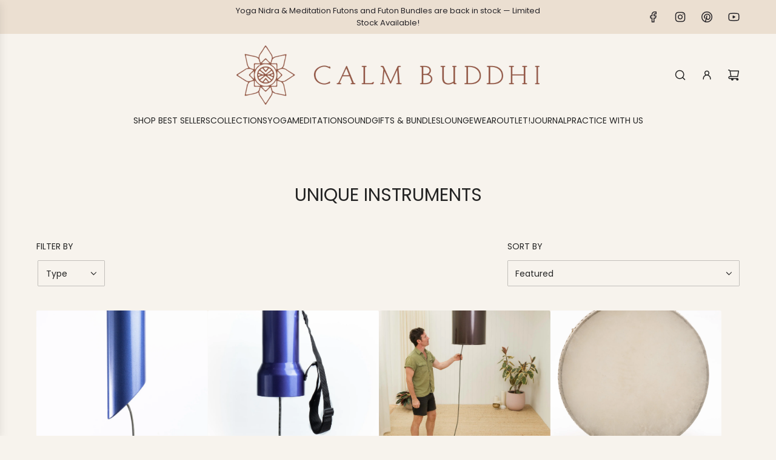

--- FILE ---
content_type: text/html; charset=utf-8
request_url: https://calmbuddhi.com.au/collections/unique-instruments
body_size: 47643
content:
<!doctype html>
<html class="js" lang="en">
<head>
  <!-- Basic page needs ================================================== -->
  <meta charset="utf-8"><meta http-equiv="X-UA-Compatible" content="IE=edge"><link rel="preconnect" href="https://fonts.shopifycdn.com" crossorigin><link href="//calmbuddhi.com.au/cdn/shop/t/64/assets/swiper-bundle.min.css?v=127370101718424465871763594264" rel="stylesheet" type="text/css" media="all" />
  <link href="//calmbuddhi.com.au/cdn/shop/t/64/assets/photoswipe.min.css?v=165459975419098386681763594267" rel="stylesheet" type="text/css" media="all" />
  <link href="//calmbuddhi.com.au/cdn/shop/t/64/assets/theme.min.css?v=128457264536365524961763594253" rel="stylesheet" type="text/css" media="all" />
  <link href="//calmbuddhi.com.au/cdn/shop/t/64/assets/custom.css?v=102493421877365237651763594235" rel="stylesheet" type="text/css" media="all" />

  
    <link rel="shortcut icon" href="//calmbuddhi.com.au/cdn/shop/files/red_c3.png?crop=center&height=180&v=1644291830&width=180" type="image/png">
    <link rel="apple-touch-icon" sizes="180x180" href="//calmbuddhi.com.au/cdn/shop/files/red_c3.png?crop=center&height=180&v=1644291830&width=180">
    <link rel="apple-touch-icon-precomposed" sizes="180x180" href="//calmbuddhi.com.au/cdn/shop/files/red_c3.png?crop=center&height=180&v=1644291830&width=180">
    <link rel="icon" type="image/png" sizes="32x32" href="//calmbuddhi.com.au/cdn/shop/files/red_c3.png?crop=center&height=32&v=1644291830&width=32">
    <link rel="icon" type="image/png" sizes="194x194" href="//calmbuddhi.com.au/cdn/shop/files/red_c3.png?crop=center&height=194&v=1644291830&width=194">
    <link rel="icon" type="image/png" sizes="192x192" href="//calmbuddhi.com.au/cdn/shop/files/red_c3.png?crop=center&height=192&v=1644291830&width=192">
    <link rel="icon" type="image/png" sizes="16x16" href="//calmbuddhi.com.au/cdn/shop/files/red_c3.png?crop=center&height=16&v=1644291830&width=16">
  

    <link rel="preload" as="font" href="//calmbuddhi.com.au/cdn/fonts/poppins/poppins_n4.0ba78fa5af9b0e1a374041b3ceaadf0a43b41362.woff2" type="font/woff2" crossorigin>
    

    <link rel="preload" as="font" href="//calmbuddhi.com.au/cdn/fonts/poppins/poppins_n4.0ba78fa5af9b0e1a374041b3ceaadf0a43b41362.woff2" type="font/woff2" crossorigin>
    
<!-- Title and description ================================================== -->
  <title>
    Unique Instruments &ndash; Calm Buddhi
  </title>

  

  <!-- Helpers ================================================== -->
  <!-- /snippets/social-meta-tags.liquid -->


<meta property="og:site_name" content="Calm Buddhi">
<meta property="og:url" content="https://calmbuddhi.com.au/collections/unique-instruments">
<meta property="og:title" content="Unique Instruments">
<meta property="og:type" content="product.group">
<meta property="og:description" content="Ethical Yoga Accessories 🧘 | Elevate your Practice | Calm Buddhi. Discover ethical yoga and meditation accessories steeped in tradition. Ready to elevate your practice, support the artisans whilst being kind to the earth?
">

<meta property="og:image" content="http://calmbuddhi.com.au/cdn/shop/files/Red-logo_7bf2e8e3-1604-44dc-bc25-80c590f147eb.jpg?v=1643505225">
<meta property="og:image:alt" content="Calm Buddhi">
<meta property="og:image:secure_url" content="https://calmbuddhi.com.au/cdn/shop/files/Red-logo_7bf2e8e3-1604-44dc-bc25-80c590f147eb.jpg?v=1643505225">


<meta name="x:card" content="summary_large_image">
<meta name="x:title" content="Unique Instruments">
<meta name="x:description" content="Ethical Yoga Accessories 🧘 | Elevate your Practice | Calm Buddhi. Discover ethical yoga and meditation accessories steeped in tradition. Ready to elevate your practice, support the artisans whilst being kind to the earth?
">

  <link rel="canonical" href="https://calmbuddhi.com.au/collections/unique-instruments"/>
  <meta name="viewport" content="width=device-width, initial-scale=1, shrink-to-fit=no">
  <meta name="theme-color" content="rgba(36 36 36 / 1.0)">

  <!-- CSS ================================================== -->
  <style>
/*============================================================================
  #Typography
==============================================================================*/






@font-face {
  font-family: Poppins;
  font-weight: 400;
  font-style: normal;
  font-display: swap;
  src: url("//calmbuddhi.com.au/cdn/fonts/poppins/poppins_n4.0ba78fa5af9b0e1a374041b3ceaadf0a43b41362.woff2") format("woff2"),
       url("//calmbuddhi.com.au/cdn/fonts/poppins/poppins_n4.214741a72ff2596839fc9760ee7a770386cf16ca.woff") format("woff");
}

@font-face {
  font-family: Poppins;
  font-weight: 400;
  font-style: normal;
  font-display: swap;
  src: url("//calmbuddhi.com.au/cdn/fonts/poppins/poppins_n4.0ba78fa5af9b0e1a374041b3ceaadf0a43b41362.woff2") format("woff2"),
       url("//calmbuddhi.com.au/cdn/fonts/poppins/poppins_n4.214741a72ff2596839fc9760ee7a770386cf16ca.woff") format("woff");
}


  @font-face {
  font-family: Poppins;
  font-weight: 700;
  font-style: normal;
  font-display: swap;
  src: url("//calmbuddhi.com.au/cdn/fonts/poppins/poppins_n7.56758dcf284489feb014a026f3727f2f20a54626.woff2") format("woff2"),
       url("//calmbuddhi.com.au/cdn/fonts/poppins/poppins_n7.f34f55d9b3d3205d2cd6f64955ff4b36f0cfd8da.woff") format("woff");
}




  @font-face {
  font-family: Poppins;
  font-weight: 700;
  font-style: normal;
  font-display: swap;
  src: url("//calmbuddhi.com.au/cdn/fonts/poppins/poppins_n7.56758dcf284489feb014a026f3727f2f20a54626.woff2") format("woff2"),
       url("//calmbuddhi.com.au/cdn/fonts/poppins/poppins_n7.f34f55d9b3d3205d2cd6f64955ff4b36f0cfd8da.woff") format("woff");
}




  @font-face {
  font-family: Poppins;
  font-weight: 400;
  font-style: italic;
  font-display: swap;
  src: url("//calmbuddhi.com.au/cdn/fonts/poppins/poppins_i4.846ad1e22474f856bd6b81ba4585a60799a9f5d2.woff2") format("woff2"),
       url("//calmbuddhi.com.au/cdn/fonts/poppins/poppins_i4.56b43284e8b52fc64c1fd271f289a39e8477e9ec.woff") format("woff");
}




  @font-face {
  font-family: Poppins;
  font-weight: 700;
  font-style: italic;
  font-display: swap;
  src: url("//calmbuddhi.com.au/cdn/fonts/poppins/poppins_i7.42fd71da11e9d101e1e6c7932199f925f9eea42d.woff2") format("woff2"),
       url("//calmbuddhi.com.au/cdn/fonts/poppins/poppins_i7.ec8499dbd7616004e21155106d13837fff4cf556.woff") format("woff");
}









/*============================================================================
  #General Variables
==============================================================================*/

:root {

  --font-weight-normal: 400;
  --font-weight-bold: 700;
  --font-weight-header-bold: 700;

  --header-font-stack: Poppins, sans-serif;
  --header-font-weight: 400;
  --header-font-style: normal;
  --header-text-size: 24;
  --header-text-size-px: 24px;
  --header-mobile-text-size-px: 22px;

  --header-font-case: normal;
  --header-font-size: 14;
  --header-font-size-px: 14px;

  --heading-spacing: 0.0em;
  --heading-line-height: 1.2;
  --heading-font-case: uppercase;
  --heading-font-stack: FontDrop;

  --body-font-stack: Poppins, sans-serif;
  --body-font-weight: 400;
  --body-font-style: normal;

  --button-font-stack: Poppins, sans-serif;
  --button-font-weight: 400;
  --button-font-style: normal;

  --label-font-stack: Poppins, sans-serif;
  --label-font-weight: 400;
  --label-font-style: normal;
  --label-font-case: uppercase;
  --label-spacing: 0px;

  --navigation-font-stack: Poppins, sans-serif;
  --navigation-font-weight: 400;
  --navigation-font-style: normal;
  --navigation-font-letter-spacing: 0px;

  --base-font-size-int: 14;
  --base-font-size: 14px;

  --body-font-size-12-to-em: 0.86em;
  --body-font-size-16-to-em: 1.14em;
  --body-font-size-22-to-em: 1.57em;
  --body-font-size-28-to-em: 2.0em;
  --body-font-size-36-to-em: 2.57em;

  /* Heading Sizes */

  
  --h1-size: 30px;
  --h2-size: 24px;
  --h3-size: 21px;
  --h4-size: 18px;
  --h5-size: 16px;
  --h6-size: 16px;

  --sale-badge-color: rgba(229 174 134 / 1.0);
  --sold-out-badge-color: rgba(127 141 138 / 1.0);
  --custom-badge-color: rgba(127 141 138 / 1.0);
  --preorder-badge-color: rgba(73 73 73 / 1.0);
  --countdown-badge-color: rgba(108 117 108 / 1.0);
  --badge-font-color: rgba(255 255 255 / 1.0);

  --primary-btn-text-color: rgba(247 243 237 / 1.0);
  --primary-btn-text-color-opacity50: color-mix(in srgb, var(--primary-btn-text-color), transparent 50%);
  --primary-btn-bg-color: rgba(173 174 164 / 1.0);
  --primary-btn-bg-color-opacity50: color-mix(in srgb, var(--primary-btn-bg-color), transparent 50%);

  --button-text-case: uppercase;
  --button-font-size: 14;
  --button-font-size-px: 14px;
  --button-text-spacing-px: 0px;

  
    --text-line-clamp: none;
  

  
    --alt-btn-border-radius: 0.1rem;
    

  --text-color: rgba(36 36 36 / 1.0);
  --text-color-transparent05: color-mix(in srgb, var(--text-color), transparent 95%);
  --text-color-transparent10: color-mix(in srgb, var(--text-color), transparent 90%);
  --text-color-transparent15: color-mix(in srgb, var(--text-color), transparent 85%);
  --text-color-transparent25: color-mix(in srgb, var(--text-color), transparent 75%);
  --text-color-transparent30: color-mix(in srgb, var(--text-color), transparent 70%);
  --text-color-transparent40: color-mix(in srgb, var(--text-color), transparent 60%);
  --text-color-transparent50: color-mix(in srgb, var(--text-color), transparent 50%);
  --text-color-transparent5: color-mix(in srgb, var(--text-color), transparent 50%);
  --text-color-transparent6: color-mix(in srgb, var(--text-color), transparent 40%);
  --text-color-transparent7: color-mix(in srgb, var(--text-color), transparent 30%);
  --text-color-transparent8: color-mix(in srgb, var(--text-color), transparent 20%);

  
    --heading-xl-font-size: 24px;
    --heading-l-font-size: 22px;
    --subheading-font-size: 16px;
  

  
    --small-body-font-size: 12px;
  

  --link-color: rgba(36 36 36 / 1.0);
  --on-sale-color: rgba(144 86 68 / 1.0);

  --body-color: rgba(247 243 237 / 1.0);
  --body-color-darken10: #e7dbca;
  --body-color-transparent00: color-mix(in srgb, var(--body-color), transparent 100%);
  --body-color-transparent40: color-mix(in srgb, var(--body-color), transparent 60%);
  --body-color-transparent50: color-mix(in srgb, var(--body-color), transparent 50%);
  --body-color-transparent90: color-mix(in srgb, var(--body-color), transparent 10%);

  --body-overlay-color: color-mix(in srgb, var(--body-color-darken10), transparent 30%);

  --body-secondary-color: rgba(235 223 209 / 1.0);
  --body-secondary-color-transparent00: color-mix(in srgb, var(--body-secondary-color), transparent 100%);
  --body-secondary-color-darken05: color-mix(in srgb, var(--body-secondary-color), transparent 95%);

  --color-primary-background: #f7f3ed;
  --color-primary-background-rgb: 247, 243, 237;
  --color-secondary-background: rgba(235 223 209 / 1.0);

  --border-color: rgba(36, 36, 36, 0.25);
  --link-border-color: color-mix(in srgb, var(--link-color), transparent 50%);
  --border-color-darken10: #0a0a0a;
  --view-in-space-button-background: #f2f2f2;

  --header-color: rgba(247 243 237 / 1.0);
  --header-color-darken5-filter: #efe7db;
  --header-color-darken5: color-mix(in srgb, var(--header-color-darken5-filter), transparent 0%);

  --header-border-color: rgba(0 0 0 / 0.0);

  --announcement-text-size: 13px;
  --announcement-text-spacing: 0px;

  --logo-font-size: 18px;

  --overlay-header-text-color: rgba(255 255 255 / 1.0);
  --nav-text-color: rgba(36 36 36 / 1.0);
  --nav-text-color-transparent5: color-mix(in srgb, var(--nav-text-color), transparent 95%);
  --nav-text-color-transparent10: color-mix(in srgb, var(--nav-text-color), transparent 90%);
  --nav-text-color-transparent30: color-mix(in srgb, var(--nav-text-color), transparent 70%);
  --nav-text-color-transparent50: color-mix(in srgb, var(--nav-text-color), transparent 50%);

  --nav-text-hover: rgba(127 141 138 / 1.0);

  --color-scheme-light-background: rgba(247 243 237 / 1.0);
  --color-scheme-light-background-transparent40: color-mix(in srgb, var(--color-scheme-light-background), transparent 60%);
  --color-scheme-light-background-transparent50: color-mix(in srgb, var(--color-scheme-light-background), transparent 50%);
  --color-scheme-light-background-rgb: 247, 243, 237;

  --color-scheme-light-text: rgba(36 36 36 / 1.0);
  --color-scheme-light-text-transparent10: color-mix(in srgb, var(--color-scheme-light-text), transparent 90%);
  --color-scheme-light-text-transparent25: color-mix(in srgb, var(--color-scheme-light-text), transparent 75%);
  --color-scheme-light-text-transparent40: color-mix(in srgb, var(--color-scheme-light-text), transparent 60%);
  --color-scheme-light-text-transparent50: color-mix(in srgb, var(--color-scheme-light-text), transparent 50%);
  --color-scheme-light-text-transparent60: color-mix(in srgb, var(--color-scheme-light-text), transparent 40%);
  --color-scheme-light-text-transparent80: color-mix(in srgb, var(--color-scheme-light-text), transparent 20%);

  --color-scheme-feature-background: rgba(173 174 164 / 1.0);
  --color-scheme-feature-background-transparent40: color-mix(in srgb, var(--color-scheme-feature-background), transparent 60%);
  --color-scheme-feature-background-transparent50: color-mix(in srgb, var(--color-scheme-feature-background), transparent 50%);
  --color-scheme-feature-background-rgb: 173, 174, 164;

  --color-scheme-feature-text: rgba(255 255 255 / 1.0);
  --color-scheme-feature-text-transparent10: color-mix(in srgb, var(--color-scheme-feature-text), transparent 90%);
  --color-scheme-feature-text-transparent25: color-mix(in srgb, var(--color-scheme-feature-text), transparent 75%);
  --color-scheme-feature-text-transparent40: color-mix(in srgb, var(--color-scheme-feature-text), transparent 60%);
  --color-scheme-feature-text-transparent50: color-mix(in srgb, var(--color-scheme-feature-text), transparent 50%);
  --color-scheme-feature-text-transparent60: color-mix(in srgb, var(--color-scheme-feature-text), transparent 40%);
  --color-scheme-feature-text-transparent80: color-mix(in srgb, var(--color-scheme-feature-text), transparent 20%);

  --homepage-sections-accent-secondary-color-transparent60: color-mix(in srgb, var(--color-scheme-feature-text), transparent 40%);

  --color-scheme-dark-background: rgba(235 223 209 / 1.0);
  --color-scheme-dark-background-transparent40: color-mix(in srgb, var(--color-scheme-dark-background), transparent 60%);
  --color-scheme-dark-background-transparent50: color-mix(in srgb, var(--color-scheme-dark-background), transparent 50%);
  --color-scheme-dark-background-rgb: 235, 223, 209;

  --color-scheme-dark-text: rgba(36 36 36 / 1.0);
  --color-scheme-dark-text-transparent10: color-mix(in srgb, var(--color-scheme-dark-text), transparent 90%);
  --color-scheme-dark-text-transparent25: color-mix(in srgb, var(--color-scheme-dark-text), transparent 75%);
  --color-scheme-dark-text-transparent40: color-mix(in srgb, var(--color-scheme-dark-text), transparent 60%);
  --color-scheme-dark-text-transparent50: color-mix(in srgb, var(--color-scheme-dark-text), transparent 50%);
  --color-scheme-dark-text-transparent60: color-mix(in srgb, var(--color-scheme-dark-text), transparent 40%);
  --color-scheme-dark-text-transparent80: color-mix(in srgb, var(--color-scheme-dark-text), transparent 20%);

  --filter-bg-color: rgba(36, 36, 36, 0.1);

  --menu-drawer-color: rgba(255 255 255 / 1.0);
  --menu-drawer-text-color: rgba(36 36 36 / 1.0);
  --menu-drawer-text-color-transparent10: color-mix(in srgb, var(--menu-drawer-text-color), transparent 90%);
  --menu-drawer-text-color-transparent30: color-mix(in srgb, var(--menu-drawer-text-color), transparent 70%);
  --menu-drawer-border-color: color-mix(in srgb, var(--menu-drawer-text-color), transparent 75%);
  --menu-drawer-text-hover-color: rgba(127 141 138 / 1.0);

  --cart-drawer-color: rgba(247 243 237 / 1.0);
  --cart-drawer-color-transparent50: color-mix(in srgb, var(--cart-drawer-color), transparent 50%);
  --cart-drawer-text-color: rgba(36 36 36 / 1.0);
  --cart-drawer-text-color-transparent10: color-mix(in srgb, var(--cart-drawer-text-color), transparent 90%);
  --cart-drawer-text-color-transparent25: color-mix(in srgb, var(--cart-drawer-text-color), transparent 75%);
  --cart-drawer-text-color-transparent40: color-mix(in srgb, var(--cart-drawer-text-color), transparent 60%);
  --cart-drawer-text-color-transparent50: color-mix(in srgb, var(--cart-drawer-text-color), transparent 50%);
  --cart-drawer-text-color-transparent70: color-mix(in srgb, var(--cart-drawer-text-color), transparent 30%);
  --cart-drawer-border-color: color-mix(in srgb, var(--cart-drawer-text-color), transparent 75%);

  --success-color: #28a745;
  --error-color: #DC3545;
  --warning-color: #EB9247;

  /* Shop Pay Installments variables */
  --color-body: rgba(235 223 209 / 1.0);
  --color-bg: rgba(235 223 209 / 1.0);

  /* Checkbox */
  --checkbox-size: 16px;
  --inline-icon-size: 16px;
  --line-height-base: 1.6;

  /* Grid spacing */
  --grid-spacing: 10px;
  
    --grid-spacing-tight: 10px;
    --grid-spacing-loose: 10px;
  

  /* Border radius */
  --block-border-radius: 0;
  --input-border-radius: 0;
  --thumbnail-border-radius: 0;
  --badge-border-radius: 0;
  
    --block-border-radius: 0.2rem;
    --input-border-radius: 0.1rem;
    --thumbnail-border-radius: 0.1rem;
    --badge-border-radius: 0.1rem;
    --swatch-border-radius: 0.04rem;
  

  --swatch-border-radius: 0;
  
    --swatch-border-radius: 50%;
  
}
</style>

  <style data-shopify>
    *,
    *::before,
    *::after {
      box-sizing: inherit;
    }

    html {
      box-sizing: border-box;
      background-color: var(--body-color);
      height: 100%;
      margin: 0;
    }

    body {
      background-color: var(--body-color);
      min-height: 100%;
      margin: 0;
      display: grid;
      grid-template-rows: auto auto 1fr auto;
      grid-template-columns: 100%;
      overflow-x: hidden;
    }

    .sr-only {
      position: absolute;
      width: 1px;
      height: 1px;
      padding: 0;
      margin: -1px;
      overflow: hidden;
      clip: rect(0, 0, 0, 0);
      border: 0;
    }

    .sr-only-focusable:active, .sr-only-focusable:focus {
      position: static;
      width: auto;
      height: auto;
      margin: 0;
      overflow: visible;
      clip: auto;
    }
  </style>

  <!-- Header hook for plugins ================================================== -->
  <script>window.performance && window.performance.mark && window.performance.mark('shopify.content_for_header.start');</script><meta name="google-site-verification" content="XnDmn4CHjzCaZgPYZ4RhLMJDLYnfqnugKZMaLTOVgdk">
<meta id="shopify-digital-wallet" name="shopify-digital-wallet" content="/43395874974/digital_wallets/dialog">
<meta name="shopify-checkout-api-token" content="8e3a1009e9a4f4c61dc534f87cb0040a">
<meta id="in-context-paypal-metadata" data-shop-id="43395874974" data-venmo-supported="false" data-environment="production" data-locale="en_US" data-paypal-v4="true" data-currency="AUD">
<link rel="alternate" type="application/atom+xml" title="Feed" href="/collections/unique-instruments.atom" />
<link rel="alternate" type="application/json+oembed" href="https://calmbuddhi.com.au/collections/unique-instruments.oembed">
<script async="async" src="/checkouts/internal/preloads.js?locale=en-AU"></script>
<link rel="preconnect" href="https://shop.app" crossorigin="anonymous">
<script async="async" src="https://shop.app/checkouts/internal/preloads.js?locale=en-AU&shop_id=43395874974" crossorigin="anonymous"></script>
<script id="apple-pay-shop-capabilities" type="application/json">{"shopId":43395874974,"countryCode":"AU","currencyCode":"AUD","merchantCapabilities":["supports3DS"],"merchantId":"gid:\/\/shopify\/Shop\/43395874974","merchantName":"Calm Buddhi","requiredBillingContactFields":["postalAddress","email","phone"],"requiredShippingContactFields":["postalAddress","email","phone"],"shippingType":"shipping","supportedNetworks":["visa","masterCard","amex","jcb"],"total":{"type":"pending","label":"Calm Buddhi","amount":"1.00"},"shopifyPaymentsEnabled":true,"supportsSubscriptions":true}</script>
<script id="shopify-features" type="application/json">{"accessToken":"8e3a1009e9a4f4c61dc534f87cb0040a","betas":["rich-media-storefront-analytics"],"domain":"calmbuddhi.com.au","predictiveSearch":true,"shopId":43395874974,"locale":"en"}</script>
<script>var Shopify = Shopify || {};
Shopify.shop = "calm-buddhi.myshopify.com";
Shopify.locale = "en";
Shopify.currency = {"active":"AUD","rate":"1.0"};
Shopify.country = "AU";
Shopify.theme = {"name":"Production v41.1.1","id":151308304542,"schema_name":"Flow","schema_version":"41.1.1","theme_store_id":801,"role":"main"};
Shopify.theme.handle = "null";
Shopify.theme.style = {"id":null,"handle":null};
Shopify.cdnHost = "calmbuddhi.com.au/cdn";
Shopify.routes = Shopify.routes || {};
Shopify.routes.root = "/";</script>
<script type="module">!function(o){(o.Shopify=o.Shopify||{}).modules=!0}(window);</script>
<script>!function(o){function n(){var o=[];function n(){o.push(Array.prototype.slice.apply(arguments))}return n.q=o,n}var t=o.Shopify=o.Shopify||{};t.loadFeatures=n(),t.autoloadFeatures=n()}(window);</script>
<script>
  window.ShopifyPay = window.ShopifyPay || {};
  window.ShopifyPay.apiHost = "shop.app\/pay";
  window.ShopifyPay.redirectState = null;
</script>
<script id="shop-js-analytics" type="application/json">{"pageType":"collection"}</script>
<script defer="defer" async type="module" src="//calmbuddhi.com.au/cdn/shopifycloud/shop-js/modules/v2/client.init-shop-cart-sync_BApSsMSl.en.esm.js"></script>
<script defer="defer" async type="module" src="//calmbuddhi.com.au/cdn/shopifycloud/shop-js/modules/v2/chunk.common_CBoos6YZ.esm.js"></script>
<script type="module">
  await import("//calmbuddhi.com.au/cdn/shopifycloud/shop-js/modules/v2/client.init-shop-cart-sync_BApSsMSl.en.esm.js");
await import("//calmbuddhi.com.au/cdn/shopifycloud/shop-js/modules/v2/chunk.common_CBoos6YZ.esm.js");

  window.Shopify.SignInWithShop?.initShopCartSync?.({"fedCMEnabled":true,"windoidEnabled":true});

</script>
<script>
  window.Shopify = window.Shopify || {};
  if (!window.Shopify.featureAssets) window.Shopify.featureAssets = {};
  window.Shopify.featureAssets['shop-js'] = {"shop-cart-sync":["modules/v2/client.shop-cart-sync_DJczDl9f.en.esm.js","modules/v2/chunk.common_CBoos6YZ.esm.js"],"init-fed-cm":["modules/v2/client.init-fed-cm_BzwGC0Wi.en.esm.js","modules/v2/chunk.common_CBoos6YZ.esm.js"],"init-windoid":["modules/v2/client.init-windoid_BS26ThXS.en.esm.js","modules/v2/chunk.common_CBoos6YZ.esm.js"],"shop-cash-offers":["modules/v2/client.shop-cash-offers_DthCPNIO.en.esm.js","modules/v2/chunk.common_CBoos6YZ.esm.js","modules/v2/chunk.modal_Bu1hFZFC.esm.js"],"shop-button":["modules/v2/client.shop-button_D_JX508o.en.esm.js","modules/v2/chunk.common_CBoos6YZ.esm.js"],"init-shop-email-lookup-coordinator":["modules/v2/client.init-shop-email-lookup-coordinator_DFwWcvrS.en.esm.js","modules/v2/chunk.common_CBoos6YZ.esm.js"],"shop-toast-manager":["modules/v2/client.shop-toast-manager_tEhgP2F9.en.esm.js","modules/v2/chunk.common_CBoos6YZ.esm.js"],"shop-login-button":["modules/v2/client.shop-login-button_DwLgFT0K.en.esm.js","modules/v2/chunk.common_CBoos6YZ.esm.js","modules/v2/chunk.modal_Bu1hFZFC.esm.js"],"avatar":["modules/v2/client.avatar_BTnouDA3.en.esm.js"],"init-shop-cart-sync":["modules/v2/client.init-shop-cart-sync_BApSsMSl.en.esm.js","modules/v2/chunk.common_CBoos6YZ.esm.js"],"pay-button":["modules/v2/client.pay-button_BuNmcIr_.en.esm.js","modules/v2/chunk.common_CBoos6YZ.esm.js"],"init-shop-for-new-customer-accounts":["modules/v2/client.init-shop-for-new-customer-accounts_DrjXSI53.en.esm.js","modules/v2/client.shop-login-button_DwLgFT0K.en.esm.js","modules/v2/chunk.common_CBoos6YZ.esm.js","modules/v2/chunk.modal_Bu1hFZFC.esm.js"],"init-customer-accounts-sign-up":["modules/v2/client.init-customer-accounts-sign-up_TlVCiykN.en.esm.js","modules/v2/client.shop-login-button_DwLgFT0K.en.esm.js","modules/v2/chunk.common_CBoos6YZ.esm.js","modules/v2/chunk.modal_Bu1hFZFC.esm.js"],"shop-follow-button":["modules/v2/client.shop-follow-button_C5D3XtBb.en.esm.js","modules/v2/chunk.common_CBoos6YZ.esm.js","modules/v2/chunk.modal_Bu1hFZFC.esm.js"],"checkout-modal":["modules/v2/client.checkout-modal_8TC_1FUY.en.esm.js","modules/v2/chunk.common_CBoos6YZ.esm.js","modules/v2/chunk.modal_Bu1hFZFC.esm.js"],"init-customer-accounts":["modules/v2/client.init-customer-accounts_C0Oh2ljF.en.esm.js","modules/v2/client.shop-login-button_DwLgFT0K.en.esm.js","modules/v2/chunk.common_CBoos6YZ.esm.js","modules/v2/chunk.modal_Bu1hFZFC.esm.js"],"lead-capture":["modules/v2/client.lead-capture_Cq0gfm7I.en.esm.js","modules/v2/chunk.common_CBoos6YZ.esm.js","modules/v2/chunk.modal_Bu1hFZFC.esm.js"],"shop-login":["modules/v2/client.shop-login_BmtnoEUo.en.esm.js","modules/v2/chunk.common_CBoos6YZ.esm.js","modules/v2/chunk.modal_Bu1hFZFC.esm.js"],"payment-terms":["modules/v2/client.payment-terms_BHOWV7U_.en.esm.js","modules/v2/chunk.common_CBoos6YZ.esm.js","modules/v2/chunk.modal_Bu1hFZFC.esm.js"]};
</script>
<script>(function() {
  var isLoaded = false;
  function asyncLoad() {
    if (isLoaded) return;
    isLoaded = true;
    var urls = ["https:\/\/loox.io\/widget\/VJZZKfgv6s\/loox.1642988384404.js?shop=calm-buddhi.myshopify.com","https:\/\/config.gorgias.chat\/bundle-loader\/01GYCCBGK78AJQG607XDDEQZE0?source=shopify1click\u0026shop=calm-buddhi.myshopify.com","https:\/\/cdn-app.sealsubscriptions.com\/shopify\/public\/js\/sealsubscriptions.js?shop=calm-buddhi.myshopify.com","https:\/\/cdn.9gtb.com\/loader.js?g_cvt_id=3276a8f2-6f57-45df-9245-ea28f054ef11\u0026shop=calm-buddhi.myshopify.com","https:\/\/cdn.shopify.com\/s\/files\/1\/0433\/9587\/4974\/t\/64\/assets\/instant-pixel-site_53d37c1a0194405daa3d3293fbceb09d.js?v=1768571627\u0026shop=calm-buddhi.myshopify.com"];
    for (var i = 0; i < urls.length; i++) {
      var s = document.createElement('script');
      s.type = 'text/javascript';
      s.async = true;
      s.src = urls[i];
      var x = document.getElementsByTagName('script')[0];
      x.parentNode.insertBefore(s, x);
    }
  };
  if(window.attachEvent) {
    window.attachEvent('onload', asyncLoad);
  } else {
    window.addEventListener('load', asyncLoad, false);
  }
})();</script>
<script id="__st">var __st={"a":43395874974,"offset":39600,"reqid":"158420ee-5665-47aa-a089-e9d950dbfefa-1768896439","pageurl":"calmbuddhi.com.au\/collections\/unique-instruments","u":"7f3470339f48","p":"collection","rtyp":"collection","rid":282425032862};</script>
<script>window.ShopifyPaypalV4VisibilityTracking = true;</script>
<script id="captcha-bootstrap">!function(){'use strict';const t='contact',e='account',n='new_comment',o=[[t,t],['blogs',n],['comments',n],[t,'customer']],c=[[e,'customer_login'],[e,'guest_login'],[e,'recover_customer_password'],[e,'create_customer']],r=t=>t.map((([t,e])=>`form[action*='/${t}']:not([data-nocaptcha='true']) input[name='form_type'][value='${e}']`)).join(','),a=t=>()=>t?[...document.querySelectorAll(t)].map((t=>t.form)):[];function s(){const t=[...o],e=r(t);return a(e)}const i='password',u='form_key',d=['recaptcha-v3-token','g-recaptcha-response','h-captcha-response',i],f=()=>{try{return window.sessionStorage}catch{return}},m='__shopify_v',_=t=>t.elements[u];function p(t,e,n=!1){try{const o=window.sessionStorage,c=JSON.parse(o.getItem(e)),{data:r}=function(t){const{data:e,action:n}=t;return t[m]||n?{data:e,action:n}:{data:t,action:n}}(c);for(const[e,n]of Object.entries(r))t.elements[e]&&(t.elements[e].value=n);n&&o.removeItem(e)}catch(o){console.error('form repopulation failed',{error:o})}}const l='form_type',E='cptcha';function T(t){t.dataset[E]=!0}const w=window,h=w.document,L='Shopify',v='ce_forms',y='captcha';let A=!1;((t,e)=>{const n=(g='f06e6c50-85a8-45c8-87d0-21a2b65856fe',I='https://cdn.shopify.com/shopifycloud/storefront-forms-hcaptcha/ce_storefront_forms_captcha_hcaptcha.v1.5.2.iife.js',D={infoText:'Protected by hCaptcha',privacyText:'Privacy',termsText:'Terms'},(t,e,n)=>{const o=w[L][v],c=o.bindForm;if(c)return c(t,g,e,D).then(n);var r;o.q.push([[t,g,e,D],n]),r=I,A||(h.body.append(Object.assign(h.createElement('script'),{id:'captcha-provider',async:!0,src:r})),A=!0)});var g,I,D;w[L]=w[L]||{},w[L][v]=w[L][v]||{},w[L][v].q=[],w[L][y]=w[L][y]||{},w[L][y].protect=function(t,e){n(t,void 0,e),T(t)},Object.freeze(w[L][y]),function(t,e,n,w,h,L){const[v,y,A,g]=function(t,e,n){const i=e?o:[],u=t?c:[],d=[...i,...u],f=r(d),m=r(i),_=r(d.filter((([t,e])=>n.includes(e))));return[a(f),a(m),a(_),s()]}(w,h,L),I=t=>{const e=t.target;return e instanceof HTMLFormElement?e:e&&e.form},D=t=>v().includes(t);t.addEventListener('submit',(t=>{const e=I(t);if(!e)return;const n=D(e)&&!e.dataset.hcaptchaBound&&!e.dataset.recaptchaBound,o=_(e),c=g().includes(e)&&(!o||!o.value);(n||c)&&t.preventDefault(),c&&!n&&(function(t){try{if(!f())return;!function(t){const e=f();if(!e)return;const n=_(t);if(!n)return;const o=n.value;o&&e.removeItem(o)}(t);const e=Array.from(Array(32),(()=>Math.random().toString(36)[2])).join('');!function(t,e){_(t)||t.append(Object.assign(document.createElement('input'),{type:'hidden',name:u})),t.elements[u].value=e}(t,e),function(t,e){const n=f();if(!n)return;const o=[...t.querySelectorAll(`input[type='${i}']`)].map((({name:t})=>t)),c=[...d,...o],r={};for(const[a,s]of new FormData(t).entries())c.includes(a)||(r[a]=s);n.setItem(e,JSON.stringify({[m]:1,action:t.action,data:r}))}(t,e)}catch(e){console.error('failed to persist form',e)}}(e),e.submit())}));const S=(t,e)=>{t&&!t.dataset[E]&&(n(t,e.some((e=>e===t))),T(t))};for(const o of['focusin','change'])t.addEventListener(o,(t=>{const e=I(t);D(e)&&S(e,y())}));const B=e.get('form_key'),M=e.get(l),P=B&&M;t.addEventListener('DOMContentLoaded',(()=>{const t=y();if(P)for(const e of t)e.elements[l].value===M&&p(e,B);[...new Set([...A(),...v().filter((t=>'true'===t.dataset.shopifyCaptcha))])].forEach((e=>S(e,t)))}))}(h,new URLSearchParams(w.location.search),n,t,e,['guest_login'])})(!0,!0)}();</script>
<script integrity="sha256-4kQ18oKyAcykRKYeNunJcIwy7WH5gtpwJnB7kiuLZ1E=" data-source-attribution="shopify.loadfeatures" defer="defer" src="//calmbuddhi.com.au/cdn/shopifycloud/storefront/assets/storefront/load_feature-a0a9edcb.js" crossorigin="anonymous"></script>
<script crossorigin="anonymous" defer="defer" src="//calmbuddhi.com.au/cdn/shopifycloud/storefront/assets/shopify_pay/storefront-65b4c6d7.js?v=20250812"></script>
<script data-source-attribution="shopify.dynamic_checkout.dynamic.init">var Shopify=Shopify||{};Shopify.PaymentButton=Shopify.PaymentButton||{isStorefrontPortableWallets:!0,init:function(){window.Shopify.PaymentButton.init=function(){};var t=document.createElement("script");t.src="https://calmbuddhi.com.au/cdn/shopifycloud/portable-wallets/latest/portable-wallets.en.js",t.type="module",document.head.appendChild(t)}};
</script>
<script data-source-attribution="shopify.dynamic_checkout.buyer_consent">
  function portableWalletsHideBuyerConsent(e){var t=document.getElementById("shopify-buyer-consent"),n=document.getElementById("shopify-subscription-policy-button");t&&n&&(t.classList.add("hidden"),t.setAttribute("aria-hidden","true"),n.removeEventListener("click",e))}function portableWalletsShowBuyerConsent(e){var t=document.getElementById("shopify-buyer-consent"),n=document.getElementById("shopify-subscription-policy-button");t&&n&&(t.classList.remove("hidden"),t.removeAttribute("aria-hidden"),n.addEventListener("click",e))}window.Shopify?.PaymentButton&&(window.Shopify.PaymentButton.hideBuyerConsent=portableWalletsHideBuyerConsent,window.Shopify.PaymentButton.showBuyerConsent=portableWalletsShowBuyerConsent);
</script>
<script data-source-attribution="shopify.dynamic_checkout.cart.bootstrap">document.addEventListener("DOMContentLoaded",(function(){function t(){return document.querySelector("shopify-accelerated-checkout-cart, shopify-accelerated-checkout")}if(t())Shopify.PaymentButton.init();else{new MutationObserver((function(e,n){t()&&(Shopify.PaymentButton.init(),n.disconnect())})).observe(document.body,{childList:!0,subtree:!0})}}));
</script>
<link id="shopify-accelerated-checkout-styles" rel="stylesheet" media="screen" href="https://calmbuddhi.com.au/cdn/shopifycloud/portable-wallets/latest/accelerated-checkout-backwards-compat.css" crossorigin="anonymous">
<style id="shopify-accelerated-checkout-cart">
        #shopify-buyer-consent {
  margin-top: 1em;
  display: inline-block;
  width: 100%;
}

#shopify-buyer-consent.hidden {
  display: none;
}

#shopify-subscription-policy-button {
  background: none;
  border: none;
  padding: 0;
  text-decoration: underline;
  font-size: inherit;
  cursor: pointer;
}

#shopify-subscription-policy-button::before {
  box-shadow: none;
}

      </style>

<script>window.performance && window.performance.mark && window.performance.mark('shopify.content_for_header.end');</script>

  <script defer src="//calmbuddhi.com.au/cdn/shop/t/64/assets/eventBus.js?v=100401504747444416941763594238"></script>

  <script type="text/javascript">
		window.wetheme = {
			name: 'Flow',
			webcomponentRegistry: {
        registry: {},
				checkScriptLoaded: function(key) {
					return window.wetheme.webcomponentRegistry.registry[key] ? true : false
				},
        register: function(registration) {
            if(!window.wetheme.webcomponentRegistry.checkScriptLoaded(registration.key)) {
              window.wetheme.webcomponentRegistry.registry[registration.key] = registration
            }
        }
      }
    };
	</script>

  

  

 <script>var loox_global_hash = '1768892854163';</script><style>.loox-reviews-default { max-width: 1200px; margin: 0 auto; }.loox-rating .loox-icon { color:#be8c70; }
:root { --lxs-rating-icon-color: #be8c70; }</style>

  <script src="https://t.contentsquare.net/uxa/0a7a058b80597.js"></script>
  

<!-- BEGIN app block: shopify://apps/preorderly/blocks/app-embed/78f4ad8e-4f2e-4238-808a-21c6ab9dfbdc -->
  <script>
    var allSettingsCDN={"collection":{},"global":{"AppEnabled":true,"EnablePreorder":false,"PreordersMode":"current","StartPreOrders":null,"FinishPreOrders":null,"ButtonName":"PRE-ORDER NOW","ButtonDescription":"Estimated dispatch is May","ButtonDescriptionMode":"always","ButtonDescriptionPosition":"below","NotAvailableMessage":null,"PreOrderLimitQuantity":0,"PreOrderLimitReachedAlertMessage":"Only {{qty}} item(s) left in stock.","ProductOutOfStockMessage":"Only {{qty}} item(s) in stock. {{qty}} item(s) will be filled now and {{rest}} will be on pre-order.","PreOrderItemLabel":"Pre-order Items","PreOrdersTag":"Pre-order","CustomCSS":".preorder-asset {  font-weight: bold; }","CustomJS":null,"extensionEnabled":true,"metaFieldSaved":true,"onboardingDone":true,"manageContinueSelling":false,"colorSettings":{}},"product":{"7299835068574":{"EnablePreorder":true,"PreordersMode":"current","StartPreOrders":null,"FinishPreOrders":null,"ButtonName":"PRE-ORDER NOW","ButtonDescription":"Estimated dispatch is Mid March","ButtonDescriptionMode":"always","ButtonDescriptionPosition":"below","NotAvailableMessage":null,"PreOrderLimitQuantity":0,"PreOrderLimitReachedAlertMessage":"Only {{qty}} item(s) left in stock.","ProductOutOfStockMessage":"Only {{qty}} item(s) in stock. {{qty}} item(s) will be filled now and {{rest}} will be on pre-order.","PreOrderItemLabel":"Estimated dispatch is Mid March","CustomCSS":".preorder-asset {  font-weight: bold; }","CustomJS":null,"PlanName":"Estimated dispatch is Mid March","ShowPlanName":false,"Discount":0,"DepositPercentage":100,"DaysToChargeAfterCheckout":7,"MaxQtyLimit":0,"MinQtyLimitPerOrder":0,"MaxQtyLimitPerOrder":0,"OutOfStockButtonLabel":"Out of Stock","remainingChargeMode":"TIME_AFTER_CHECKOUT","fixedChargeDate":null,"fulfillmentMode":"ASAP","fulfillmentDate":null,"colorSettings":{},"SellingPlan":{"groupId":"2038038686","name":"Estimated dispatch is Mid March","id":"3746988190"},"title":"Pure Riyal -  Yoga Pillow","id":"7299835068574","Variants":{}},"7504196960414":{"EnablePreorder":true,"PreordersMode":"current","StartPreOrders":null,"FinishPreOrders":null,"ButtonName":"PRE-ORDER NOW","ButtonDescription":"Estimated dispatch is Mid March","ButtonDescriptionMode":"always","ButtonDescriptionPosition":"below","NotAvailableMessage":null,"PreOrderLimitQuantity":0,"PreOrderLimitReachedAlertMessage":"Only {{qty}} item(s) left in stock.","ProductOutOfStockMessage":"Only {{qty}} item(s) in stock. {{qty}} item(s) will be filled now and {{rest}} will be on pre-order.","PreOrderItemLabel":"Estimated dispatch is Mid March","CustomCSS":".preorder-asset {  font-weight: bold; }","CustomJS":null,"PlanName":"Estimated dispatch is Mid March","ShowPlanName":false,"Discount":0,"DepositPercentage":100,"DaysToChargeAfterCheckout":7,"MaxQtyLimit":0,"MinQtyLimitPerOrder":0,"MaxQtyLimitPerOrder":0,"OutOfStockButtonLabel":"Out of Stock","remainingChargeMode":"TIME_AFTER_CHECKOUT","fixedChargeDate":null,"fulfillmentMode":"ASAP","fulfillmentDate":null,"colorSettings":{},"SellingPlan":{"groupId":"2038038686","name":"Estimated dispatch is Mid March","id":"3746988190"},"title":"Pure Riyal -  Yoga Pillow COVER ONLY","id":"7504196960414","Variants":{}},"6926089420958":{"EnablePreorder":true,"PreordersMode":"current","StartPreOrders":null,"FinishPreOrders":null,"ButtonName":"PRE-ORDER NOW","ButtonDescription":"Estimated dispatch is Mid March","ButtonDescriptionMode":"always","ButtonDescriptionPosition":"below","NotAvailableMessage":null,"PreOrderLimitQuantity":0,"PreOrderLimitReachedAlertMessage":"Only {{qty}} item(s) left in stock.","ProductOutOfStockMessage":"Only {{qty}} item(s) in stock. {{qty}} item(s) will be filled now and {{rest}} will be on pre-order.","PreOrderItemLabel":"Estimated dispatch is Mid March","CustomCSS":".preorder-asset {  font-weight: bold; }","CustomJS":null,"PlanName":"Estimated dispatch is Mid March","ShowPlanName":false,"Discount":0,"DepositPercentage":100,"DaysToChargeAfterCheckout":7,"MaxQtyLimit":0,"MinQtyLimitPerOrder":0,"MaxQtyLimitPerOrder":0,"OutOfStockButtonLabel":"Out of Stock","remainingChargeMode":"TIME_AFTER_CHECKOUT","fixedChargeDate":null,"fulfillmentMode":"ASAP","fulfillmentDate":null,"colorSettings":{},"SellingPlan":{"groupId":"2038038686","name":"Estimated dispatch is Mid March","id":"3746988190"},"title":"New Gaia Zabuton Meditation Cushion","id":"6926089420958","Variants":{}},"7503457353886":{"EnablePreorder":true,"PreordersMode":"current","StartPreOrders":null,"FinishPreOrders":null,"ButtonName":"PRE-ORDER NOW","ButtonDescription":"Estimated dispatch is Mid March","ButtonDescriptionMode":"always","ButtonDescriptionPosition":"below","NotAvailableMessage":null,"PreOrderLimitQuantity":0,"PreOrderLimitReachedAlertMessage":"Only {{qty}} item(s) left in stock.","ProductOutOfStockMessage":"Only {{qty}} item(s) in stock. {{qty}} item(s) will be filled now and {{rest}} will be on pre-order.","PreOrderItemLabel":"Estimated dispatch is Mid March","CustomCSS":".preorder-asset {  font-weight: bold; }","CustomJS":null,"PlanName":"Estimated dispatch is Mid March","ShowPlanName":false,"Discount":0,"DepositPercentage":100,"DaysToChargeAfterCheckout":7,"MaxQtyLimit":0,"MinQtyLimitPerOrder":0,"MaxQtyLimitPerOrder":0,"OutOfStockButtonLabel":"Out of Stock","remainingChargeMode":"TIME_AFTER_CHECKOUT","fixedChargeDate":null,"fulfillmentMode":"ASAP","fulfillmentDate":null,"colorSettings":{},"SellingPlan":{"groupId":"2038038686","name":"Estimated dispatch is Mid March","id":"3746988190"},"title":"New Gaia Zabuton Meditation Cushion - Cover Only","id":"7503457353886","Variants":{}},"8337565614238":{"EnablePreorder":true,"PreordersMode":"current","StartPreOrders":null,"FinishPreOrders":null,"ButtonName":"PRE-ORDER NOW","ButtonDescription":"Estimated dispatch is Mid March","ButtonDescriptionMode":"always","ButtonDescriptionPosition":"below","NotAvailableMessage":null,"PreOrderLimitQuantity":0,"PreOrderLimitReachedAlertMessage":"Only {{qty}} item(s) left in stock.","ProductOutOfStockMessage":"Only {{qty}} item(s) in stock. {{qty}} item(s) will be filled now and {{rest}} will be on pre-order.","PreOrderItemLabel":"Estimated dispatch is Mid March","CustomCSS":".preorder-asset {  font-weight: bold; }","CustomJS":null,"PlanName":"Estimated dispatch is Mid March","ShowPlanName":false,"Discount":0,"DepositPercentage":100,"DaysToChargeAfterCheckout":7,"MaxQtyLimit":0,"MinQtyLimitPerOrder":0,"MaxQtyLimitPerOrder":0,"OutOfStockButtonLabel":"Out of Stock","remainingChargeMode":"TIME_AFTER_CHECKOUT","fixedChargeDate":null,"fulfillmentMode":"ASAP","fulfillmentDate":null,"colorSettings":{},"SellingPlan":{"groupId":"2038038686","name":"Estimated dispatch is Mid March","id":"3746988190"},"title":"Crescent Meditation Cushion - Mocha Linen","id":"8337565614238","Variants":{}},"8336435511454":{"title":"Mocha Linen - Meditation comfort bundle","id":"8336435511454","Variants":{"45634951839902":{"EnablePreorder":true,"PreordersMode":"current","StartPreOrders":null,"FinishPreOrders":null,"ButtonName":"PRE-ORDER NOW","ButtonDescription":"Estimated dispatch is Mid March","ButtonDescriptionMode":"always","ButtonDescriptionPosition":"below","NotAvailableMessage":null,"PreOrderLimitQuantity":0,"PreOrderLimitReachedAlertMessage":"Only {{qty}} item(s) left in stock.","ProductOutOfStockMessage":"Only {{qty}} item(s) in stock. {{qty}} item(s) will be filled now and {{rest}} will be on pre-order.","PreOrderItemLabel":"Estimated dispatch is Mid March","CustomCSS":".preorder-asset {  font-weight: bold; }","CustomJS":null,"PlanName":"Estimated dispatch is Mid March","ShowPlanName":false,"Discount":0,"DepositPercentage":100,"DaysToChargeAfterCheckout":7,"MaxQtyLimit":0,"MinQtyLimitPerOrder":0,"MaxQtyLimitPerOrder":0,"OutOfStockButtonLabel":"Out of Stock","remainingChargeMode":"TIME_AFTER_CHECKOUT","fixedChargeDate":null,"fulfillmentMode":"ASAP","fulfillmentDate":null,"colorSettings":{},"SellingPlan":{"groupId":"2038038686","name":"Estimated dispatch is Mid March","id":"3746988190"},"title":"Classic \/ Crescent \u0026 Zabuton","id":"45634951839902"},"45634951872670":{"EnablePreorder":true,"PreordersMode":"current","StartPreOrders":null,"FinishPreOrders":null,"ButtonName":"PRE-ORDER NOW","ButtonDescription":"Estimated dispatch is Mid March","ButtonDescriptionMode":"always","ButtonDescriptionPosition":"below","NotAvailableMessage":null,"PreOrderLimitQuantity":0,"PreOrderLimitReachedAlertMessage":"Only {{qty}} item(s) left in stock.","ProductOutOfStockMessage":"Only {{qty}} item(s) in stock. {{qty}} item(s) will be filled now and {{rest}} will be on pre-order.","PreOrderItemLabel":"Estimated dispatch is Mid March","CustomCSS":".preorder-asset {  font-weight: bold; }","CustomJS":null,"PlanName":"Estimated dispatch is Mid March","ShowPlanName":false,"Discount":0,"DepositPercentage":100,"DaysToChargeAfterCheckout":7,"MaxQtyLimit":0,"MinQtyLimitPerOrder":0,"MaxQtyLimitPerOrder":0,"OutOfStockButtonLabel":"Out of Stock","remainingChargeMode":"TIME_AFTER_CHECKOUT","fixedChargeDate":null,"fulfillmentMode":"ASAP","fulfillmentDate":null,"colorSettings":{},"SellingPlan":{"groupId":"2038038686","name":"Estimated dispatch is Mid March","id":"3746988190"},"title":"Luxury \/ Crescent \u0026 Zabuton","id":"45634951872670"}},"EnablePreorder":true,"PreordersMode":"current","StartPreOrders":null,"FinishPreOrders":null,"ButtonName":"PRE-ORDER NOW","ButtonDescription":"Estimated dispatch is Mid March","ButtonDescriptionMode":"always","ButtonDescriptionPosition":"below","NotAvailableMessage":null,"PreOrderLimitQuantity":0,"PreOrderLimitReachedAlertMessage":"Only {{qty}} item(s) left in stock.","ProductOutOfStockMessage":"Only {{qty}} item(s) in stock. {{qty}} item(s) will be filled now and {{rest}} will be on pre-order.","PreOrderItemLabel":"Estimated dispatch is Mid March","CustomCSS":".preorder-asset {  font-weight: bold; }","CustomJS":null,"PlanName":"Estimated dispatch is Mid March","ShowPlanName":false,"Discount":0,"DepositPercentage":100,"DaysToChargeAfterCheckout":7,"MaxQtyLimit":0,"MinQtyLimitPerOrder":0,"MaxQtyLimitPerOrder":0,"OutOfStockButtonLabel":"Out of Stock","remainingChargeMode":"TIME_AFTER_CHECKOUT","fixedChargeDate":null,"fulfillmentMode":"ASAP","fulfillmentDate":null,"colorSettings":{},"SellingPlan":{"groupId":"2038038686","name":"Estimated dispatch is Mid March","id":"3746988190"}},"7299844243614":{"EnablePreorder":true,"PreordersMode":"current","StartPreOrders":null,"FinishPreOrders":null,"ButtonName":"PRE-ORDER NOW","ButtonDescription":"Estimated dispatch is Feb 2026","ButtonDescriptionMode":"always","ButtonDescriptionPosition":"below","NotAvailableMessage":null,"PreOrderLimitQuantity":0,"PreOrderLimitReachedAlertMessage":"Only {{qty}} item(s) left in stock.","ProductOutOfStockMessage":"Only {{qty}} item(s) in stock. {{qty}} item(s) will be filled now and {{rest}} will be on pre-order.","PreOrderItemLabel":"Pre-order Items","CustomCSS":".preorder-asset {  font-weight: bold; }","CustomJS":null,"PlanName":"Preorder item","ShowPlanName":false,"Discount":0,"DepositPercentage":100,"DaysToChargeAfterCheckout":7,"MaxQtyLimit":0,"MinQtyLimitPerOrder":0,"MaxQtyLimitPerOrder":0,"OutOfStockButtonLabel":"Out of Stock","remainingChargeMode":"TIME_AFTER_CHECKOUT","fixedChargeDate":null,"fulfillmentMode":"ASAP","fulfillmentDate":null,"colorSettings":{},"SellingPlan":{"groupId":"1911226526","name":"Preorder item","id":"3614048414"},"title":"Pure Riyal - Yoga Nidra and Meditation Comfort Bundle","id":"7299844243614","Variants":{}},"7190621814942":{"EnablePreorder":true,"PreordersMode":"current","StartPreOrders":null,"FinishPreOrders":null,"ButtonName":"PRE-ORDER NOW","ButtonDescription":"Estimated dispatch is late Feb 2026","ButtonDescriptionMode":"always","ButtonDescriptionPosition":"below","NotAvailableMessage":null,"PreOrderLimitQuantity":0,"PreOrderLimitReachedAlertMessage":"Only {{qty}} item(s) left in stock.","ProductOutOfStockMessage":"Only {{qty}} item(s) in stock. {{qty}} item(s) will be filled now and {{rest}} will be on pre-order.","PreOrderItemLabel":"Estimated dispatch is late Feb 2026","CustomCSS":".preorder-asset {  font-weight: bold; }","CustomJS":null,"PlanName":"Estimated dispatch is late Feb 2026","ShowPlanName":false,"Discount":0,"DepositPercentage":100,"DaysToChargeAfterCheckout":7,"MaxQtyLimit":0,"MinQtyLimitPerOrder":0,"MaxQtyLimitPerOrder":0,"OutOfStockButtonLabel":"Out of Stock","remainingChargeMode":"TIME_AFTER_CHECKOUT","fixedChargeDate":null,"fulfillmentMode":"ASAP","fulfillmentDate":null,"colorSettings":{},"SellingPlan":{"groupId":"1925578910","name":"Estimated dispatch is late Feb 2026","id":"3630629022"},"title":"Travel Yoga Bolster ~ New Gaia","id":"7190621814942","Variants":{}},"7603248693406":{"title":"Travel Yoga Bundle","id":"7603248693406","Variants":{"43091073138846":{"EnablePreorder":true,"PreordersMode":"current","StartPreOrders":null,"FinishPreOrders":null,"ButtonName":"PRE-ORDER NOW","ButtonDescription":"Estimated dispatch is late Feb 2026","ButtonDescriptionMode":"always","ButtonDescriptionPosition":"below","NotAvailableMessage":null,"PreOrderLimitQuantity":0,"PreOrderLimitReachedAlertMessage":"Only {{qty}} item(s) left in stock.","ProductOutOfStockMessage":"Only {{qty}} item(s) in stock. {{qty}} item(s) will be filled now and {{rest}} will be on pre-order.","PreOrderItemLabel":"Estimated dispatch is late Feb 2026","CustomCSS":".preorder-asset {  font-weight: bold; }","CustomJS":null,"PlanName":"Estimated dispatch is late Feb 2026","ShowPlanName":false,"Discount":0,"DepositPercentage":100,"DaysToChargeAfterCheckout":7,"MaxQtyLimit":0,"MinQtyLimitPerOrder":0,"MaxQtyLimitPerOrder":0,"OutOfStockButtonLabel":"Out of Stock","remainingChargeMode":"TIME_AFTER_CHECKOUT","fixedChargeDate":null,"fulfillmentMode":"ASAP","fulfillmentDate":null,"colorSettings":{},"SellingPlan":{"groupId":"1925578910","name":"Estimated dispatch is late Feb 2026","id":"3630629022"},"title":"New Gaia","id":"43091073138846"},"42930328699038":{"EnablePreorder":true,"PreordersMode":"current","StartPreOrders":"2026-01-14T13:35:00Z","FinishPreOrders":"2026-02-27T13:35:00Z","ButtonName":"PRE-ORDER NOW","ButtonDescription":"Estimated dispatch is end of Feb","ButtonDescriptionMode":"always","ButtonDescriptionPosition":"below","NotAvailableMessage":null,"PreOrderLimitQuantity":0,"PreOrderLimitReachedAlertMessage":"Only {{qty}} item(s) left in stock.","ProductOutOfStockMessage":"Only {{qty}} item(s) in stock. {{qty}} item(s) will be filled now and {{rest}} will be on pre-order.","PreOrderItemLabel":"Pre-order Items","CustomCSS":".preorder-asset {  font-weight: bold; }","CustomJS":null,"PlanName":"Estimated dispatch is end of Feb","ShowPlanName":false,"Discount":0,"DepositPercentage":100,"DaysToChargeAfterCheckout":7,"MaxQtyLimit":0,"MinQtyLimitPerOrder":0,"MaxQtyLimitPerOrder":0,"OutOfStockButtonLabel":"Out of Stock","remainingChargeMode":"TIME_AFTER_CHECKOUT","fixedChargeDate":null,"fulfillmentMode":"ASAP","fulfillmentDate":null,"colorSettings":{},"SellingPlan":{"groupId":"2036138142","name":"Estimated dispatch is end of Feb","id":"3744989342"},"title":"Moroccan Dreams","id":"42930328699038"}}},"7299795484830":{"EnablePreorder":true,"PreordersMode":"current","StartPreOrders":null,"FinishPreOrders":null,"ButtonName":"PRE-ORDER NOW","ButtonDescription":"Estimated dispatch is Mid March","ButtonDescriptionMode":"always","ButtonDescriptionPosition":"below","NotAvailableMessage":null,"PreOrderLimitQuantity":0,"PreOrderLimitReachedAlertMessage":"Only {{qty}} item(s) left in stock.","ProductOutOfStockMessage":"Only {{qty}} item(s) in stock. {{qty}} item(s) will be filled now and {{rest}} will be on pre-order.","PreOrderItemLabel":"Estimated dispatch is Mid March","CustomCSS":".preorder-asset {  font-weight: bold; }","CustomJS":null,"PlanName":"Estimated dispatch is Mid March","ShowPlanName":false,"Discount":0,"DepositPercentage":100,"DaysToChargeAfterCheckout":7,"MaxQtyLimit":0,"MinQtyLimitPerOrder":0,"MaxQtyLimitPerOrder":0,"OutOfStockButtonLabel":"Out of Stock","remainingChargeMode":"TIME_AFTER_CHECKOUT","fixedChargeDate":null,"fulfillmentMode":"ASAP","fulfillmentDate":null,"colorSettings":{},"SellingPlan":{"groupId":"2038038686","name":"Estimated dispatch is Mid March","id":"3746988190"},"title":"Crescent Meditation Cushion -  Pure Riyal","id":"7299795484830","Variants":{}},"7299840573598":{"title":"Pure Riyal - Meditation comfort bundle","id":"7299840573598","Variants":{"42007602593950":{"EnablePreorder":true,"PreordersMode":"current","StartPreOrders":null,"FinishPreOrders":null,"ButtonName":"PRE-ORDER NOW","ButtonDescription":"Estimated dispatch is late Feb 2026","ButtonDescriptionMode":"always","ButtonDescriptionPosition":"below","NotAvailableMessage":null,"PreOrderLimitQuantity":0,"PreOrderLimitReachedAlertMessage":"Only {{qty}} item(s) left in stock.","ProductOutOfStockMessage":"Only {{qty}} item(s) in stock. {{qty}} item(s) will be filled now and {{rest}} will be on pre-order.","PreOrderItemLabel":"Estimated dispatch is late Feb 2026","CustomCSS":".preorder-asset {  font-weight: bold; }","CustomJS":null,"PlanName":"Estimated dispatch is late Feb 2026","ShowPlanName":false,"Discount":0,"DepositPercentage":100,"DaysToChargeAfterCheckout":7,"MaxQtyLimit":0,"MinQtyLimitPerOrder":0,"MaxQtyLimitPerOrder":0,"OutOfStockButtonLabel":"Out of Stock","remainingChargeMode":"TIME_AFTER_CHECKOUT","fixedChargeDate":null,"fulfillmentMode":"ASAP","fulfillmentDate":null,"colorSettings":{},"SellingPlan":{"groupId":"1925611678","name":"Estimated dispatch is late Feb 2026","id":"3630661790"},"title":"Classic \/ Crescent \u0026 Zabuton","id":"42007602593950"},"42007602626718":{"EnablePreorder":true,"PreordersMode":"current","StartPreOrders":null,"FinishPreOrders":null,"ButtonName":"PRE-ORDER NOW","ButtonDescription":"Estimated dispatch is late Feb 2026","ButtonDescriptionMode":"always","ButtonDescriptionPosition":"below","NotAvailableMessage":null,"PreOrderLimitQuantity":0,"PreOrderLimitReachedAlertMessage":"Only {{qty}} item(s) left in stock.","ProductOutOfStockMessage":"Only {{qty}} item(s) in stock. {{qty}} item(s) will be filled now and {{rest}} will be on pre-order.","PreOrderItemLabel":"Estimated dispatch is late Feb 2026","CustomCSS":".preorder-asset {  font-weight: bold; }","CustomJS":null,"PlanName":"Estimated dispatch is late Feb 2026","ShowPlanName":false,"Discount":0,"DepositPercentage":100,"DaysToChargeAfterCheckout":7,"MaxQtyLimit":0,"MinQtyLimitPerOrder":0,"MaxQtyLimitPerOrder":0,"OutOfStockButtonLabel":"Out of Stock","remainingChargeMode":"TIME_AFTER_CHECKOUT","fixedChargeDate":null,"fulfillmentMode":"ASAP","fulfillmentDate":null,"colorSettings":{},"SellingPlan":{"groupId":"1925611678","name":"Estimated dispatch is late Feb 2026","id":"3630661790"},"title":"Luxury \/ Crescent \u0026 Zabuton","id":"42007602626718"}}},"8271257829534":{"EnablePreorder":true,"PreordersMode":"current","StartPreOrders":null,"FinishPreOrders":null,"ButtonName":"PRE-ORDER NOW","ButtonDescription":"Estimated dispatch is Mid March","ButtonDescriptionMode":"always","ButtonDescriptionPosition":"below","NotAvailableMessage":null,"PreOrderLimitQuantity":0,"PreOrderLimitReachedAlertMessage":"Only {{qty}} item(s) left in stock.","ProductOutOfStockMessage":"Only {{qty}} item(s) in stock. {{qty}} item(s) will be filled now and {{rest}} will be on pre-order.","PreOrderItemLabel":"Estimated dispatch is Mid March","CustomCSS":".preorder-asset {  font-weight: bold; }","CustomJS":null,"PlanName":"Estimated dispatch is Mid March","ShowPlanName":false,"Discount":0,"DepositPercentage":100,"DaysToChargeAfterCheckout":7,"MaxQtyLimit":0,"MinQtyLimitPerOrder":0,"MaxQtyLimitPerOrder":0,"OutOfStockButtonLabel":"Out of Stock","remainingChargeMode":"TIME_AFTER_CHECKOUT","fixedChargeDate":null,"fulfillmentMode":"ASAP","fulfillmentDate":null,"colorSettings":{},"SellingPlan":{"groupId":"2038038686","name":"Estimated dispatch is Mid March","id":"3746988190"},"title":"Jude -  Yoga Pillow","id":"8271257829534","Variants":{}},"7399875608734":{"EnablePreorder":true,"PreordersMode":"current","StartPreOrders":null,"FinishPreOrders":null,"ButtonName":"PRE-ORDER NOW","ButtonDescription":"Estimated dispatch is Mid March","ButtonDescriptionMode":"always","ButtonDescriptionPosition":"below","NotAvailableMessage":null,"PreOrderLimitQuantity":0,"PreOrderLimitReachedAlertMessage":"Only {{qty}} item(s) left in stock.","ProductOutOfStockMessage":"Only {{qty}} item(s) in stock. {{qty}} item(s) will be filled now and {{rest}} will be on pre-order.","PreOrderItemLabel":"Estimated dispatch is Mid March","CustomCSS":".preorder-asset {  font-weight: bold; }","CustomJS":null,"PlanName":"Estimated dispatch is Mid March","ShowPlanName":false,"Discount":0,"DepositPercentage":100,"DaysToChargeAfterCheckout":7,"MaxQtyLimit":0,"MinQtyLimitPerOrder":0,"MaxQtyLimitPerOrder":0,"OutOfStockButtonLabel":"Out of Stock","remainingChargeMode":"TIME_AFTER_CHECKOUT","fixedChargeDate":null,"fulfillmentMode":"ASAP","fulfillmentDate":null,"colorSettings":{},"SellingPlan":{"groupId":"2038038686","name":"Estimated dispatch is Mid March","id":"3746988190"},"title":"New Gaia  - Yoga Nidra and Meditation Comfort Bundle","id":"7399875608734","Variants":{}},"7202775466142":{"EnablePreorder":true,"PreordersMode":"current","StartPreOrders":null,"FinishPreOrders":null,"ButtonName":"PRE-ORDER NOW","ButtonDescription":"Estimated dispatch is Mid March","ButtonDescriptionMode":"always","ButtonDescriptionPosition":"below","NotAvailableMessage":null,"PreOrderLimitQuantity":0,"PreOrderLimitReachedAlertMessage":"Only {{qty}} item(s) left in stock.","ProductOutOfStockMessage":"Only {{qty}} item(s) in stock. {{qty}} item(s) will be filled now and {{rest}} will be on pre-order.","PreOrderItemLabel":"Estimated dispatch is Mid March","CustomCSS":".preorder-asset {  font-weight: bold; }","CustomJS":null,"PlanName":"Estimated dispatch is Mid March","ShowPlanName":false,"Discount":0,"DepositPercentage":100,"DaysToChargeAfterCheckout":7,"MaxQtyLimit":0,"MinQtyLimitPerOrder":0,"MaxQtyLimitPerOrder":0,"OutOfStockButtonLabel":"Out of Stock","remainingChargeMode":"TIME_AFTER_CHECKOUT","fixedChargeDate":null,"fulfillmentMode":"ASAP","fulfillmentDate":null,"colorSettings":{},"SellingPlan":{"groupId":"2038038686","name":"Estimated dispatch is Mid March","id":"3746988190"},"title":"New Gaia - Meditation comfort bundle","id":"7202775466142","Variants":{}},"7399876493470":{"EnablePreorder":true,"PreordersMode":"current","StartPreOrders":null,"FinishPreOrders":null,"ButtonName":"PRE-ORDER NOW","ButtonDescription":"Estimated dispatch is Mid March","ButtonDescriptionMode":"always","ButtonDescriptionPosition":"below","NotAvailableMessage":null,"PreOrderLimitQuantity":0,"PreOrderLimitReachedAlertMessage":"Only {{qty}} item(s) left in stock.","ProductOutOfStockMessage":"Only {{qty}} item(s) in stock. {{qty}} item(s) will be filled now and {{rest}} will be on pre-order.","PreOrderItemLabel":"Estimated dispatch is Mid March","CustomCSS":".preorder-asset {  font-weight: bold; }","CustomJS":null,"PlanName":"Estimated dispatch is Mid March","ShowPlanName":false,"Discount":0,"DepositPercentage":100,"DaysToChargeAfterCheckout":7,"MaxQtyLimit":0,"MinQtyLimitPerOrder":0,"MaxQtyLimitPerOrder":0,"OutOfStockButtonLabel":"Out of Stock","remainingChargeMode":"TIME_AFTER_CHECKOUT","fixedChargeDate":null,"fulfillmentMode":"ASAP","fulfillmentDate":null,"colorSettings":{},"SellingPlan":{"groupId":"2038038686","name":"Estimated dispatch is Mid March","id":"3746988190"},"title":"Moroccan Dreams  - Yoga Nidra and Meditation Comfort Bundle","id":"7399876493470","Variants":{}},"5719669735582":{"EnablePreorder":true,"PreordersMode":"current","StartPreOrders":null,"FinishPreOrders":null,"ButtonName":"PRE-ORDER NOW","ButtonDescription":"Estimated dispatch is Mid March","ButtonDescriptionMode":"always","ButtonDescriptionPosition":"below","NotAvailableMessage":null,"PreOrderLimitQuantity":0,"PreOrderLimitReachedAlertMessage":"Only {{qty}} item(s) left in stock.","ProductOutOfStockMessage":"Only {{qty}} item(s) in stock. {{qty}} item(s) will be filled now and {{rest}} will be on pre-order.","PreOrderItemLabel":"Estimated dispatch is Mid March","CustomCSS":".preorder-asset {  font-weight: bold; }","CustomJS":null,"PlanName":"Estimated dispatch is Mid March","ShowPlanName":false,"Discount":0,"DepositPercentage":100,"DaysToChargeAfterCheckout":7,"MaxQtyLimit":0,"MinQtyLimitPerOrder":0,"MaxQtyLimitPerOrder":0,"OutOfStockButtonLabel":"Out of Stock","remainingChargeMode":"TIME_AFTER_CHECKOUT","fixedChargeDate":null,"fulfillmentMode":"ASAP","fulfillmentDate":null,"colorSettings":{},"SellingPlan":{"groupId":"2038038686","name":"Estimated dispatch is Mid March","id":"3746988190"},"title":"Moroccan Dreams Yoga Pillow","id":"5719669735582","Variants":{}},"7504196829342":{"EnablePreorder":true,"PreordersMode":"current","StartPreOrders":null,"FinishPreOrders":null,"ButtonName":"PRE-ORDER NOW","ButtonDescription":"Estimated dispatch is Mid March","ButtonDescriptionMode":"always","ButtonDescriptionPosition":"below","NotAvailableMessage":null,"PreOrderLimitQuantity":0,"PreOrderLimitReachedAlertMessage":"Only {{qty}} item(s) left in stock.","ProductOutOfStockMessage":"Only {{qty}} item(s) in stock. {{qty}} item(s) will be filled now and {{rest}} will be on pre-order.","PreOrderItemLabel":"Estimated dispatch is Mid March","CustomCSS":".preorder-asset {  font-weight: bold; }","CustomJS":null,"PlanName":"Estimated dispatch is Mid March","ShowPlanName":false,"Discount":0,"DepositPercentage":100,"DaysToChargeAfterCheckout":7,"MaxQtyLimit":0,"MinQtyLimitPerOrder":0,"MaxQtyLimitPerOrder":0,"OutOfStockButtonLabel":"Out of Stock","remainingChargeMode":"TIME_AFTER_CHECKOUT","fixedChargeDate":null,"fulfillmentMode":"ASAP","fulfillmentDate":null,"colorSettings":{},"SellingPlan":{"groupId":"2038038686","name":"Estimated dispatch is Mid March","id":"3746988190"},"title":"Moroccan Dreams Yoga Pillow COVER ONLY","id":"7504196829342","Variants":{}},"5421820870814":{"title":"Gift Travel Bundle","id":"5421820870814","Variants":{"41629441196190":{"EnablePreorder":true,"PreordersMode":"current","StartPreOrders":null,"FinishPreOrders":null,"ButtonName":"PRE-ORDER NOW","ButtonDescription":"Estimated dispatch is Mid March","ButtonDescriptionMode":"always","ButtonDescriptionPosition":"below","NotAvailableMessage":null,"PreOrderLimitQuantity":0,"PreOrderLimitReachedAlertMessage":"Only {{qty}} item(s) left in stock.","ProductOutOfStockMessage":"Only {{qty}} item(s) in stock. {{qty}} item(s) will be filled now and {{rest}} will be on pre-order.","PreOrderItemLabel":"Estimated dispatch is Mid March","CustomCSS":".preorder-asset {  font-weight: bold; }","CustomJS":null,"PlanName":"Estimated dispatch is Mid March","ShowPlanName":false,"Discount":0,"DepositPercentage":100,"DaysToChargeAfterCheckout":7,"MaxQtyLimit":0,"MinQtyLimitPerOrder":0,"MaxQtyLimitPerOrder":0,"OutOfStockButtonLabel":"Out of Stock","remainingChargeMode":"TIME_AFTER_CHECKOUT","fixedChargeDate":null,"fulfillmentMode":"ASAP","fulfillmentDate":null,"colorSettings":{},"SellingPlan":{"groupId":"2038038686","name":"Estimated dispatch is Mid March","id":"3746988190"},"title":"Moroccan Dreams","id":"41629441196190"}},"EnablePreorder":true,"PreordersMode":"current","StartPreOrders":null,"FinishPreOrders":null,"ButtonName":"PRE-ORDER NOW","ButtonDescription":"Estimated dispatch is Mid March","ButtonDescriptionMode":"always","ButtonDescriptionPosition":"below","NotAvailableMessage":null,"PreOrderLimitQuantity":0,"PreOrderLimitReachedAlertMessage":"Only {{qty}} item(s) left in stock.","ProductOutOfStockMessage":"Only {{qty}} item(s) in stock. {{qty}} item(s) will be filled now and {{rest}} will be on pre-order.","PreOrderItemLabel":"Estimated dispatch is Mid March","CustomCSS":".preorder-asset {  font-weight: bold; }","CustomJS":null,"PlanName":"Estimated dispatch is Mid March","ShowPlanName":false,"Discount":0,"DepositPercentage":100,"DaysToChargeAfterCheckout":7,"MaxQtyLimit":0,"MinQtyLimitPerOrder":0,"MaxQtyLimitPerOrder":0,"OutOfStockButtonLabel":"Out of Stock","remainingChargeMode":"TIME_AFTER_CHECKOUT","fixedChargeDate":null,"fulfillmentMode":"ASAP","fulfillmentDate":null,"colorSettings":{},"SellingPlan":{"groupId":"2038038686","name":"Estimated dispatch is Mid March","id":"3746988190"}},"5421749371038":{"EnablePreorder":true,"PreordersMode":"current","StartPreOrders":"2026-01-14T13:34:00Z","FinishPreOrders":"2026-02-27T13:34:00Z","ButtonName":"PRE-ORDER NOW","ButtonDescription":"Estimated dispatch is end of Feb","ButtonDescriptionMode":"always","ButtonDescriptionPosition":"below","NotAvailableMessage":null,"PreOrderLimitQuantity":0,"PreOrderLimitReachedAlertMessage":"Only {{qty}} item(s) left in stock.","ProductOutOfStockMessage":"Only {{qty}} item(s) in stock. {{qty}} item(s) will be filled now and {{rest}} will be on pre-order.","PreOrderItemLabel":"Pre-order Items","CustomCSS":".preorder-asset {  font-weight: bold; }","CustomJS":null,"PlanName":"Estimated dispatch is end of Feb","ShowPlanName":false,"Discount":0,"DepositPercentage":100,"DaysToChargeAfterCheckout":7,"MaxQtyLimit":0,"MinQtyLimitPerOrder":0,"MaxQtyLimitPerOrder":0,"OutOfStockButtonLabel":"Out of Stock","remainingChargeMode":"TIME_AFTER_CHECKOUT","fixedChargeDate":null,"fulfillmentMode":"ASAP","fulfillmentDate":null,"colorSettings":{},"SellingPlan":{"groupId":"2036105374","name":"Estimated dispatch is end of Feb","id":"3744956574"},"title":"Travel Yoga Bolster - Moroccan Dreams","id":"5421749371038","Variants":{}},"8298140762270":{"EnablePreorder":true,"PreordersMode":"current","StartPreOrders":null,"FinishPreOrders":null,"ButtonName":"PRE-ORDER NOW","ButtonDescription":"Estimated dispatch is Mid March","ButtonDescriptionMode":"always","ButtonDescriptionPosition":"below","NotAvailableMessage":null,"PreOrderLimitQuantity":0,"PreOrderLimitReachedAlertMessage":"Only {{qty}} item(s) left in stock.","ProductOutOfStockMessage":"Only {{qty}} item(s) in stock. {{qty}} item(s) will be filled now and {{rest}} will be on pre-order.","PreOrderItemLabel":"Estimated dispatch is Mid March","CustomCSS":".preorder-asset {  font-weight: bold; }","CustomJS":null,"PlanName":"Estimated dispatch is Mid March","ShowPlanName":false,"Discount":0,"DepositPercentage":100,"DaysToChargeAfterCheckout":7,"MaxQtyLimit":0,"MinQtyLimitPerOrder":0,"MaxQtyLimitPerOrder":0,"OutOfStockButtonLabel":"Out of Stock","remainingChargeMode":"TIME_AFTER_CHECKOUT","fixedChargeDate":null,"fulfillmentMode":"ASAP","fulfillmentDate":null,"colorSettings":{},"SellingPlan":{"groupId":"2038038686","name":"Estimated dispatch is Mid March","id":"3746988190"},"title":"Mocha - Round Yoga Bolster","id":"8298140762270","Variants":{}},"8347311603870":{"EnablePreorder":true,"PreordersMode":"current","StartPreOrders":null,"FinishPreOrders":null,"ButtonName":"PRE-ORDER NOW","ButtonDescription":"Estimated dispatch is Mid March","ButtonDescriptionMode":"always","ButtonDescriptionPosition":"below","NotAvailableMessage":null,"PreOrderLimitQuantity":0,"PreOrderLimitReachedAlertMessage":"Only {{qty}} item(s) left in stock.","ProductOutOfStockMessage":"Only {{qty}} item(s) in stock. {{qty}} item(s) will be filled now and {{rest}} will be on pre-order.","PreOrderItemLabel":"Estimated dispatch is Mid March","CustomCSS":".preorder-asset {  font-weight: bold; }","CustomJS":null,"PlanName":"Estimated dispatch is Mid March","ShowPlanName":false,"Discount":0,"DepositPercentage":100,"DaysToChargeAfterCheckout":7,"MaxQtyLimit":0,"MinQtyLimitPerOrder":0,"MaxQtyLimitPerOrder":0,"OutOfStockButtonLabel":"Out of Stock","remainingChargeMode":"TIME_AFTER_CHECKOUT","fixedChargeDate":null,"fulfillmentMode":"ASAP","fulfillmentDate":null,"colorSettings":{},"SellingPlan":{"groupId":"2038038686","name":"Estimated dispatch is Mid March","id":"3746988190"},"title":"Mocha Linen - Round Yoga Bolster COVER ONLY","id":"8347311603870","Variants":{}},"8336447864990":{"EnablePreorder":true,"PreordersMode":"current","StartPreOrders":null,"FinishPreOrders":null,"ButtonName":"PRE-ORDER NOW","ButtonDescription":"Estimated dispatch is Mid March","ButtonDescriptionMode":"always","ButtonDescriptionPosition":"below","NotAvailableMessage":null,"PreOrderLimitQuantity":0,"PreOrderLimitReachedAlertMessage":"Only {{qty}} item(s) left in stock.","ProductOutOfStockMessage":"Only {{qty}} item(s) in stock. {{qty}} item(s) will be filled now and {{rest}} will be on pre-order.","PreOrderItemLabel":"Estimated dispatch is Mid March","CustomCSS":".preorder-asset {  font-weight: bold; }","CustomJS":null,"PlanName":"Estimated dispatch is Mid March","ShowPlanName":false,"Discount":0,"DepositPercentage":100,"DaysToChargeAfterCheckout":7,"MaxQtyLimit":0,"MinQtyLimitPerOrder":0,"MaxQtyLimitPerOrder":0,"OutOfStockButtonLabel":"Out of Stock","remainingChargeMode":"TIME_AFTER_CHECKOUT","fixedChargeDate":null,"fulfillmentMode":"ASAP","fulfillmentDate":null,"colorSettings":{},"SellingPlan":{"groupId":"2038038686","name":"Estimated dispatch is Mid March","id":"3746988190"},"title":"Mocha Linen - Yoga Nidra and Meditation Comfort Bundle","id":"8336447864990","Variants":{}},"8336422994078":{"title":"Mocha Linen Luxury Yoga Bundle","id":"8336422994078","Variants":{"45631268421790":{"EnablePreorder":true,"PreordersMode":"current","StartPreOrders":null,"FinishPreOrders":null,"ButtonName":"PRE-ORDER NOW","ButtonDescription":"Estimated dispatch is Mid March","ButtonDescriptionMode":"always","ButtonDescriptionPosition":"below","NotAvailableMessage":null,"PreOrderLimitQuantity":0,"PreOrderLimitReachedAlertMessage":"Only {{qty}} item(s) left in stock.","ProductOutOfStockMessage":"Only {{qty}} item(s) in stock. {{qty}} item(s) will be filled now and {{rest}} will be on pre-order.","PreOrderItemLabel":"Estimated dispatch is Mid March","CustomCSS":".preorder-asset {  font-weight: bold; }","CustomJS":null,"PlanName":"Estimated dispatch is Mid March","ShowPlanName":false,"Discount":0,"DepositPercentage":100,"DaysToChargeAfterCheckout":7,"MaxQtyLimit":0,"MinQtyLimitPerOrder":0,"MaxQtyLimitPerOrder":0,"OutOfStockButtonLabel":"Out of Stock","remainingChargeMode":"TIME_AFTER_CHECKOUT","fixedChargeDate":null,"fulfillmentMode":"ASAP","fulfillmentDate":null,"colorSettings":{},"SellingPlan":{"groupId":"2038038686","name":"Estimated dispatch is Mid March","id":"3746988190"},"title":"Round Yoga Bolster","id":"45631268421790"}},"EnablePreorder":true,"PreordersMode":"current","StartPreOrders":null,"FinishPreOrders":null,"ButtonName":"PRE-ORDER NOW","ButtonDescription":"Estimated dispatch is Mid March","ButtonDescriptionMode":"always","ButtonDescriptionPosition":"below","NotAvailableMessage":null,"PreOrderLimitQuantity":0,"PreOrderLimitReachedAlertMessage":"Only {{qty}} item(s) left in stock.","ProductOutOfStockMessage":"Only {{qty}} item(s) in stock. {{qty}} item(s) will be filled now and {{rest}} will be on pre-order.","PreOrderItemLabel":"Estimated dispatch is Mid March","CustomCSS":".preorder-asset {  font-weight: bold; }","CustomJS":null,"PlanName":"Estimated dispatch is Mid March","ShowPlanName":false,"Discount":0,"DepositPercentage":100,"DaysToChargeAfterCheckout":7,"MaxQtyLimit":0,"MinQtyLimitPerOrder":0,"MaxQtyLimitPerOrder":0,"OutOfStockButtonLabel":"Out of Stock","remainingChargeMode":"TIME_AFTER_CHECKOUT","fixedChargeDate":null,"fulfillmentMode":"ASAP","fulfillmentDate":null,"colorSettings":{},"SellingPlan":{"groupId":"2038038686","name":"Estimated dispatch is Mid March","id":"3746988190"}},"7425258881182":{"title":"Ultimate Yoga Bundle","id":"7425258881182","Variants":{"46076158378142":{"EnablePreorder":true,"PreordersMode":"current","StartPreOrders":null,"FinishPreOrders":null,"ButtonName":"PRE-ORDER NOW","ButtonDescription":"Estimated dispatch date is end of February","ButtonDescriptionMode":"always","ButtonDescriptionPosition":"below","NotAvailableMessage":null,"PreOrderLimitQuantity":0,"PreOrderLimitReachedAlertMessage":"Only {{qty}} item(s) left in stock.","ProductOutOfStockMessage":"Only {{qty}} item(s) in stock. {{qty}} item(s) will be filled now and {{rest}} will be on pre-order.","PreOrderItemLabel":"Estimated dispatch date is end of February","CustomCSS":".preorder-asset {  font-weight: bold; }","CustomJS":null,"PlanName":"Estimated dispatch date is end of February","ShowPlanName":false,"Discount":0,"DepositPercentage":100,"DaysToChargeAfterCheckout":7,"MaxQtyLimit":0,"MinQtyLimitPerOrder":0,"MaxQtyLimitPerOrder":0,"OutOfStockButtonLabel":"Out of Stock","remainingChargeMode":"TIME_AFTER_CHECKOUT","fixedChargeDate":null,"fulfillmentMode":"ASAP","fulfillmentDate":null,"colorSettings":{},"SellingPlan":{"groupId":"2036301982","name":"Estimated dispatch date is end of February","id":"3745153182"},"title":"Purity Mocha Linen \/ Round Yoga Bolster","id":"46076158378142"}}},"8271282339998":{"EnablePreorder":true,"PreordersMode":"current","StartPreOrders":null,"FinishPreOrders":null,"ButtonName":"PRE-ORDER NOW","ButtonDescription":"Estimated dispatch is Mid March","ButtonDescriptionMode":"always","ButtonDescriptionPosition":"below","NotAvailableMessage":null,"PreOrderLimitQuantity":0,"PreOrderLimitReachedAlertMessage":"Only {{qty}} item(s) left in stock.","ProductOutOfStockMessage":"Only {{qty}} item(s) in stock. {{qty}} item(s) will be filled now and {{rest}} will be on pre-order.","PreOrderItemLabel":"Estimated dispatch is Mid March","CustomCSS":".preorder-asset {  font-weight: bold; }","CustomJS":null,"PlanName":"Estimated dispatch is Mid March","ShowPlanName":false,"Discount":0,"DepositPercentage":100,"DaysToChargeAfterCheckout":7,"MaxQtyLimit":0,"MinQtyLimitPerOrder":0,"MaxQtyLimitPerOrder":0,"OutOfStockButtonLabel":"Out of Stock","remainingChargeMode":"TIME_AFTER_CHECKOUT","fixedChargeDate":null,"fulfillmentMode":"ASAP","fulfillmentDate":null,"colorSettings":{},"SellingPlan":{"groupId":"2038038686","name":"Estimated dispatch is Mid March","id":"3746988190"},"title":"Jude - Yoga Nidra and Meditation Comfort Bundle","id":"8271282339998","Variants":{}},"8271232794782":{"EnablePreorder":true,"PreordersMode":"current","StartPreOrders":null,"FinishPreOrders":null,"ButtonName":"PRE-ORDER NOW","ButtonDescription":"Estimated dispatch is Mid March","ButtonDescriptionMode":"always","ButtonDescriptionPosition":"below","NotAvailableMessage":null,"PreOrderLimitQuantity":0,"PreOrderLimitReachedAlertMessage":"Only {{qty}} item(s) left in stock.","ProductOutOfStockMessage":"Only {{qty}} item(s) in stock. {{qty}} item(s) will be filled now and {{rest}} will be on pre-order.","PreOrderItemLabel":"Estimated dispatch is Mid March","CustomCSS":".preorder-asset {  font-weight: bold; }","CustomJS":null,"PlanName":"Estimated dispatch is Mid March","ShowPlanName":false,"Discount":0,"DepositPercentage":100,"DaysToChargeAfterCheckout":7,"MaxQtyLimit":0,"MinQtyLimitPerOrder":0,"MaxQtyLimitPerOrder":0,"OutOfStockButtonLabel":"Out of Stock","remainingChargeMode":"TIME_AFTER_CHECKOUT","fixedChargeDate":null,"fulfillmentMode":"ASAP","fulfillmentDate":null,"colorSettings":{},"SellingPlan":{"groupId":"2038038686","name":"Estimated dispatch is Mid March","id":"3746988190"},"title":"Jude - Yoga Nidra and Meditation Futon","id":"8271232794782","Variants":{}},"8347271757982":{"EnablePreorder":true,"PreordersMode":"current","StartPreOrders":null,"FinishPreOrders":null,"ButtonName":"PRE-ORDER NOW","ButtonDescription":"Estimated dispatch is Mid March","ButtonDescriptionMode":"always","ButtonDescriptionPosition":"below","NotAvailableMessage":null,"PreOrderLimitQuantity":0,"PreOrderLimitReachedAlertMessage":"Only {{qty}} item(s) left in stock.","ProductOutOfStockMessage":"Only {{qty}} item(s) in stock. {{qty}} item(s) will be filled now and {{rest}} will be on pre-order.","PreOrderItemLabel":"Estimated dispatch is Mid March","CustomCSS":".preorder-asset {  font-weight: bold; }","CustomJS":null,"PlanName":"Estimated dispatch is Mid March","ShowPlanName":false,"Discount":0,"DepositPercentage":100,"DaysToChargeAfterCheckout":7,"MaxQtyLimit":0,"MinQtyLimitPerOrder":0,"MaxQtyLimitPerOrder":0,"OutOfStockButtonLabel":"Out of Stock","remainingChargeMode":"TIME_AFTER_CHECKOUT","fixedChargeDate":null,"fulfillmentMode":"ASAP","fulfillmentDate":null,"colorSettings":{},"SellingPlan":{"groupId":"2038038686","name":"Estimated dispatch is Mid March","id":"3746988190"},"title":"Jude - Yoga Nidra and Meditation Futon COVER ONLY","id":"8347271757982","Variants":{}}}};
  </script>
  <script src="https://cdn.shopify.com/extensions/019b057c-dff6-7d29-b9ce-a5daa31dd3aa/preorderly-249/assets/prdly.js" defer></script>

<!-- END app block --><!-- BEGIN app block: shopify://apps/klaviyo-email-marketing-sms/blocks/klaviyo-onsite-embed/2632fe16-c075-4321-a88b-50b567f42507 -->












  <script async src="https://static.klaviyo.com/onsite/js/XjRria/klaviyo.js?company_id=XjRria"></script>
  <script>!function(){if(!window.klaviyo){window._klOnsite=window._klOnsite||[];try{window.klaviyo=new Proxy({},{get:function(n,i){return"push"===i?function(){var n;(n=window._klOnsite).push.apply(n,arguments)}:function(){for(var n=arguments.length,o=new Array(n),w=0;w<n;w++)o[w]=arguments[w];var t="function"==typeof o[o.length-1]?o.pop():void 0,e=new Promise((function(n){window._klOnsite.push([i].concat(o,[function(i){t&&t(i),n(i)}]))}));return e}}})}catch(n){window.klaviyo=window.klaviyo||[],window.klaviyo.push=function(){var n;(n=window._klOnsite).push.apply(n,arguments)}}}}();</script>

  




  <script>
    window.klaviyoReviewsProductDesignMode = false
  </script>







<!-- END app block --><!-- BEGIN app block: shopify://apps/seal-subscriptions/blocks/subscription-script-append/13b25004-a140-4ab7-b5fe-29918f759699 --><script defer="defer">
	/**	SealSubs loader,version number: 2.0 */
	(function(){
		var loadScript=function(a,b){var c=document.createElement("script");c.setAttribute("defer", "defer");c.type="text/javascript",c.readyState?c.onreadystatechange=function(){("loaded"==c.readyState||"complete"==c.readyState)&&(c.onreadystatechange=null,b())}:c.onload=function(){b()},c.src=a,document.getElementsByTagName("head")[0].appendChild(c)};
		// Set variable to prevent the other loader from requesting the same resources
		window.seal_subs_app_block_loader = true;
		appendScriptUrl('calm-buddhi.myshopify.com');

		// get script url and append timestamp of last change
		function appendScriptUrl(shop) {
			var timeStamp = Math.floor(Date.now() / (1000*1*1));
			var timestampUrl = 'https://app.sealsubscriptions.com/shopify/public/status/shop/'+shop+'.js?'+timeStamp;
			loadScript(timestampUrl, function() {
				// append app script
				if (typeof sealsubscriptions_settings_updated == 'undefined') {
					sealsubscriptions_settings_updated = 'default-by-script';
				}
				var scriptUrl = "https://cdn-app.sealsubscriptions.com/shopify/public/js/sealsubscriptions-main.js?shop="+shop+"&"+sealsubscriptions_settings_updated;
				loadScript(scriptUrl, function(){});
			});
		}
	})();

	var SealSubsScriptAppended = true;
	
</script>

<!-- END app block --><!-- BEGIN app block: shopify://apps/image-sitemap/blocks/google-verify/7f21250b-d915-4143-91b8-090f195e7204 -->
<!-- END app block --><!-- BEGIN app block: shopify://apps/vitals/blocks/app-embed/aeb48102-2a5a-4f39-bdbd-d8d49f4e20b8 --><link rel="preconnect" href="https://appsolve.io/" /><link rel="preconnect" href="https://cdn-sf.vitals.app/" /><script data-ver="58" id="vtlsAebData" class="notranslate">window.vtlsLiquidData = window.vtlsLiquidData || {};window.vtlsLiquidData.buildId = 56335;

window.vtlsLiquidData.apiHosts = {
	...window.vtlsLiquidData.apiHosts,
	"1": "https://appsolve.io"
};
	window.vtlsLiquidData.moduleSettings = {"14":{"45":6,"46":8,"47":10,"48":12,"49":8,"51":true,"52":true,"112":"dark","113":"bottom","198":"7F8D8A","199":"eeeeee","200":"ffffff","201":"cccccc","202":"cccccc","203":14,"205":13,"206":460,"207":9,"222":false,"223":true,"353":"from","354":"purchased","355":"Someone","419":"second","420":"seconds","421":"minute","422":"minutes","423":"hour","424":"hours","433":"ago","458":"","474":"standard","475":"rounded","490":false,"497":"added to cart","498":true,"499":true,"500":10,"501":"##count## people added this product to cart today:","515":"Australia","557":true,"589":"00a332","799":60,"802":1,"807":"day","808":"days"},"22":{"165":true,"193":"adaea4","234":"Customers who bought this also bought","238":"left","323":"From","325":"Add to Cart","342":false,"406":true,"445":"Out of stock","486":"","856":"ffffff","857":"f6f6f6","858":"4f4f4f","960":"{\"productTitle\":{\"traits\":{\"fontWeight\":{\"default\":\"600\"}}}}","1015":1,"1017":1,"1019":true,"1022":true},"48":{"469":true,"491":true,"588":true,"595":false,"603":"","605":"","606":"\/*.Vtl-WishlistButton--hasPageButton .Vtl-WishlistButton__AddToWishlist{\n    width: 60% !important;\n}\n\n.Vtl-WishlistButton__AddToWishlist{\n    padding: 1em 1em 1em 1em !important;\n}\n\n.Vtl-WishlistButton__GoToWishlist{\n    padding: 1em 1em 1em 1em !important;\n    width: 60% !important;\n}*\/\n\n.vtl-rp-main-widget .vtl-product-carousel__title {\n    font-weight: 400 !important;\n    line-height: 1.4 !important;\n    text-align: center !important;\n    width: 100% !important;\n    font-size: 22px !important;\n    text-align: left !important;\n}\n\n.vtl-ub-bundle-box h2 {\n    margin-bottom: 30px !important;\n    font-size:22px !important;\n    text-align: left !important;\n}\n\n.vtl-rp-main-widget {\n    margin-bottom: 0 !important;\n}\n\n.vtl-ub-bundle-box {\n    margin-top: 10px !important;\n}\n\n.vtl-ub-bogo-box__card__compare-at-price {\n    display: none !important;\n}\n\n.vtl-ub-bundle-box__product:first-child .vtl-ub-bundle-box__product-title {\n    font-weight: 400 !important;\n}\n\n.vtl-ub-bundle-box__product-title {\n   font-weight: 400 !important;\n}\n\n.vtl-ub-vd-svg-badge, .vtl-ub-vd-simple-badge {\n    background-color: #7f8d8a;\n    color:white;\n   border: none !important;\n}\n\nbundle-product-bundles .vtl-ub-vd-badges-widget__title b {\n font-weight: 400 !important;\n font-size:12px;\n text-transform: uppercase;\n letter-spacing: 1px; \n}\n\n#bundle-product-bundles .btn {\n font-weight: 400 ;\n font-size:12px ;\n text-transform: uppercase;\n letter-spacing: 1px;\npadding-top: 12px;\n    padding-bottom: 12px;\npadding-left:35px;\npadding-right:35px;\n}\n\n#bundle-product-bundles .vtl-ub-bundle-box__product-price {\nfont-weight:400 !important;\n}\n\n#shopify-block-505402e8-eb65-4854-964d-f2b724968f7d .vtl-product-card__price {\n    FONT-WEIGHT: 400 !important;\n}\n\n#bundle-related-products .vtl-product-card__atc-button {\n   text-transform: uppercase;\n    font-size:12px;\n    letter-spacing: 1px;\n}\n\n#bundle-related-products .vtl-product-card__details {\n    line-height: 0.3;\n}\n\n#bundle-related-products .vtl-product-card {\n    padding-left: 5px;\n    padding-right: 5px;\n}\n\n#bundle-related-products  ximg {\n   max-height: 180px;\n}\n\n#bundle-related-products .vtl-product-card__image {\nheight: 175px;\n}\n\n#bundle-product-bundles .vtl-ub-bundle-box__product-checkbox {\n   margin-bottom: 0px;\n}\n\n#bundle-product-bundles .vitals-nice-select {\n    height: 28px;\n    line-height: 28px;\n}\n\n#bundle-related-products .vitals-nice-select {\n    height: 28px;\n    line-height: 28px;\n}\n\n.Vtl-WishlistButton {\n    width: 314px !important;\n}\n\n.Vtl-WishlistButton__AddToWishlist {\nbackground-color: #adaea4  !important;\n}\n\n\/*.Vtl-WishlistButton__AddToWishlistText  {\nfont-size: 13px  !important;\ntext-transform: uppercase;\n}*\/\n\n\/*.Vtl-WishlistButton__GoToWishlistText  {\nfont-size: 13px  !important;\ntext-transform: uppercase;\n}*\/\n\n.Vtl-WishlistButton__GoToWishlist {\n    border: 1px solid #7f8d8a !important;\n}\n\n.Vtl-WishlistProduct__AddToCart {\nbackground:#adaea4  !important;\n}\n\n.Vtl-WishlistButton__Counter {\nbackground: #7f8d8a !important;\n}\n\n.Vtl-WishlistPage__Description {\nvisibility: hidden;\n}\n\n.vtl-product-card__atc-button {\nbackground-color:#adaea4 !important;\n}\n\n.vtl-ub-bogo-box h2 {\n    font-size: 20px;\n    text-transform: var(--product-page-font-case);\n    font-weight: 400;\n    letter-spacing: var(--product-page-text-spacing);\n}\n\n.vtl-ub-bg-main-widget {\n    margin: 5px;\n}\n\n.vtl-ub-bogo-box {\n    margin: 10px;\n}\n\n.vtl-ub-bogo-box__card__title {\ntext-transform: uppercase;\nfont-weight:400;\n}\n\n\n.Vtl-WishlistButton__AddToWishlistText{\n    font-weight: 400 !important;\n    font-size: 12px !important;\n    line-height: 15px !important;\n    text-transform: uppercase !important;\n     letter-spacing: var(--product-page-text-spacing);\n}\n\n.Vtl-WishlistButton__GoToWishlistText{\n     font-weight: 400 !important;\n    font-size: 12px !important;\n    line-height: 15px !important;\n    text-transform: uppercase !important;\n    letter-spacing: var(--product-page-text-spacing);\n}\n\n.Vtl-WishlistButton__AddToWishlist, Vtl-WishlistButton__GoToWishlist   {\n   padding: 4px !important;\n}\n\n.vitals-upsell-suggestions a {\n    margin:5px !important;\n}\n.vtl-ub-bogo-box__card__variants.vitals-nice-select{\n    -webkit-appearance:auto!important;\n    appearance:auto!important;\n}","781":true,"783":1,"876":0,"1076":true,"1105":0},"53":{"636":"4b8e15","637":"ffffff","638":0,"639":5,"640":"You save:","642":"Out of stock","643":"This item:","644":"Total Price:","645":true,"646":"ADD","647":"for","648":"with","649":"off","650":"each","651":"Buy","652":"Subtotal","653":"Discount","654":"Old price","655":0,"656":0,"657":0,"658":0,"659":"ffffff","660":14,"661":"center","671":"000000","702":"Quantity","731":"and","733":1,"734":"adaea4","735":"8e86ed","736":true,"737":true,"738":false,"739":"right","740":60,"741":"Free of charge","742":"Free","743":"Claim gift","744":"","750":"Gift","762":"Discount","763":false,"773":"Your product has been added to the cart.","786":"save","848":"ffffff","849":"f6f6f6","850":"4f4f4f","851":"Per item:","895":"eceeef","1007":"Pick another","1010":"{}","1012":true,"1028":"Other customers loved this offer","1029":"Add to order\t","1030":"Added to order","1031":"Check out","1032":1,"1033":"{\"container\":{\"traits\":{\"borderStyle\":{\"default\":\"none\"}}}}","1035":"See more","1036":"See less","1037":"{\"productCard\":{\"traits\":{\"boxShadow\":{\"default\":\"2px 2px 10px rgba(0,0,0,.1)\"}}}}","1077":"%","1083":"Check out","1085":100,"1086":"cd1900","1091":10,"1092":1,"1093":"{}","1164":"Free shipping","1188":"light","1190":"center","1191":"light","1192":"square"},"57":{"710":"Wishlist","711":"Save your favorite products for later","712":"Add to Wishlist","713":"Added to Wishlist","714":true,"716":true,"717":"f31212","718":"From","719":"Add to cart","720":true,"721":"Out of stock","722":16,"766":"Share","767":"Share Wishlist","768":"Copy link","769":"Link copied","770":"Your Wishlist is empty. ","771":true,"772":"My Wishlist","778":"ffffff","779":"000000","780":"ffffff","791":"","792":"","801":true,"804":"000000","805":"FFFFFF","874":"product_page","881":false,"889":"Added to cart","896":"light","897":"2A2A2A","898":20,"899":"121212","900":"FFFFFF","901":16,"990":0,"992":"{}","1189":false,"1195":"\/a\/page","1196":"\/a\/page"}};

window.vtlsLiquidData.shopThemeName = "Flow";window.vtlsLiquidData.settingTranslation = {"22":{"234":{"en":"Customers who bought this also bought"},"323":{"en":"From"},"325":{"en":"Add to Cart"},"445":{"en":"Out of stock"}},"14":{"353":{"en":"from"},"354":{"en":"purchased"},"355":{"en":"Someone"},"419":{"en":"second"},"420":{"en":"seconds"},"421":{"en":"minute"},"422":{"en":"minutes"},"423":{"en":"hour"},"424":{"en":"hours"},"433":{"en":"ago"},"497":{"en":"added to cart"},"501":{"en":"##count## people added this product to cart today:"},"515":{"en":"Australia"},"808":{"en":"days"},"807":{"en":"day"}},"53":{"640":{"en":"You save:"},"642":{"en":"Out of stock"},"643":{"en":"This item:"},"644":{"en":"Total Price:"},"646":{"en":"ADD"},"647":{"en":"for"},"648":{"en":"with"},"649":{"en":"off"},"650":{"en":"each"},"651":{"en":"Buy"},"652":{"en":"Subtotal"},"653":{"en":"Discount"},"654":{"en":"Old price"},"702":{"en":"Quantity"},"731":{"en":"and"},"741":{"en":"Free of charge"},"742":{"en":"Free"},"743":{"en":"Claim gift"},"750":{"en":"Gift"},"762":{"en":"Discount"},"773":{"en":"Your product has been added to the cart."},"786":{"en":"save"},"851":{"en":"Per item:"},"1007":{"en":"Pick another"},"1028":{"en":"Other customers loved this offer"},"1029":{"en":"Add to order\t"},"1030":{"en":"Added to order"},"1031":{"en":"Check out"},"1035":{"en":"See more"},"1036":{"en":"See less"},"1083":{"en":"Check out"},"1164":{"en":"Free shipping"},"1167":{"en":"Unavailable"}},"57":{"710":{"en":"Wishlist"},"711":{"en":"Save your favorite products for later"},"712":{"en":"Add to Wishlist"},"713":{"en":"Added to Wishlist"},"718":{"en":"From"},"719":{"en":"Add to cart"},"721":{"en":"Out of stock"},"766":{"en":"Share"},"767":{"en":"Share Wishlist"},"768":{"en":"Copy link"},"769":{"en":"Link copied"},"770":{"en":"Your Wishlist is empty. "},"772":{"en":"My Wishlist"},"889":{"en":"Added to cart"}}};window.vtlsLiquidData.ubOfferTypes={"1":[1,2],"3":[1,2]};window.vtlsLiquidData.usesFunctions=true;window.vtlsLiquidData.shopSettings={};window.vtlsLiquidData.shopSettings.cartType="drawer";window.vtlsLiquidData.spat="a18f06f6dd43dfd6862ae84fe03aae5f";window.vtlsLiquidData.shopInfo={id:43395874974,domain:"calmbuddhi.com.au",shopifyDomain:"calm-buddhi.myshopify.com",primaryLocaleIsoCode: "en",defaultCurrency:"AUD",enabledCurrencies:["AUD","CAD","CHF","DKK","EUR","GBP","IDR","ILS","INR","ISK","JPY","KRW","LKR","MYR","NPR","NZD","PEN","PHP","SEK","SGD","THB","TWD","USD","VND"],moneyFormat:"${{amount}}",moneyWithCurrencyFormat:"${{amount}} AUD",appId:"1",appName:"Vitals",};window.vtlsLiquidData.acceptedScopes = {"1":[26,25,27,28,29,30,31,32,33,34,35,36,37,38,22,2,8,14,20,24,16,18,10,13,21,4,11,1,7,3,19,23,15,17,9,12,47,48,49,51,46,53,50,52]};window.vtlsLiquidData.collection = {
	"allProductsCount": 4,
	"productsCount": 4,
	"productsSize": 4
};window.vtlsLiquidData.cacheKeys = [0,1763551807,1765164496,1753754576,1645845156,0,1763125053,0 ];</script><script id="vtlsAebDynamicFunctions" class="notranslate">window.vtlsLiquidData = window.vtlsLiquidData || {};window.vtlsLiquidData.dynamicFunctions = ({$,vitalsGet,vitalsSet,VITALS_GET_$_DESCRIPTION,VITALS_GET_$_END_SECTION,VITALS_GET_$_ATC_FORM,VITALS_GET_$_ATC_BUTTON,submit_button,form_add_to_cart,cartItemVariantId,VITALS_EVENT_CART_UPDATED,VITALS_EVENT_DISCOUNTS_LOADED,VITALS_EVENT_RENDER_CAROUSEL_STARS,VITALS_EVENT_RENDER_COLLECTION_STARS,VITALS_EVENT_SMART_BAR_RENDERED,VITALS_EVENT_SMART_BAR_CLOSED,VITALS_EVENT_TABS_RENDERED,VITALS_EVENT_VARIANT_CHANGED,VITALS_EVENT_ATC_BUTTON_FOUND,VITALS_IS_MOBILE,VITALS_PAGE_TYPE,VITALS_APPEND_CSS,VITALS_HOOK__CAN_EXECUTE_CHECKOUT,VITALS_HOOK__GET_CUSTOM_CHECKOUT_URL_PARAMETERS,VITALS_HOOK__GET_CUSTOM_VARIANT_SELECTOR,VITALS_HOOK__GET_IMAGES_DEFAULT_SIZE,VITALS_HOOK__ON_CLICK_CHECKOUT_BUTTON,VITALS_HOOK__DONT_ACCELERATE_CHECKOUT,VITALS_HOOK__ON_ATC_STAY_ON_THE_SAME_PAGE,VITALS_HOOK__CAN_EXECUTE_ATC,VITALS_FLAG__IGNORE_VARIANT_ID_FROM_URL,VITALS_FLAG__UPDATE_ATC_BUTTON_REFERENCE,VITALS_FLAG__UPDATE_CART_ON_CHECKOUT,VITALS_FLAG__USE_CAPTURE_FOR_ATC_BUTTON,VITALS_FLAG__USE_FIRST_ATC_SPAN_FOR_PRE_ORDER,VITALS_FLAG__USE_HTML_FOR_STICKY_ATC_BUTTON,VITALS_FLAG__STOP_EXECUTION,VITALS_FLAG__USE_CUSTOM_COLLECTION_FILTER_DROPDOWN,VITALS_FLAG__PRE_ORDER_START_WITH_OBSERVER,VITALS_FLAG__PRE_ORDER_OBSERVER_DELAY,VITALS_FLAG__ON_CHECKOUT_CLICK_USE_CAPTURE_EVENT,handle,}) => {return {"147": {"location":"form","locator":"after"},"154": {"location":"form","locator":"append"},"607": (html) => {
							var loading = null;
setInterval(function(){
   var $recentSales = $('#bundle-sticky_submit');
    if (!$recentSales.length) {
        return;
    }
    if ($('#bundle-sticky_submit').length > 0) {
        if ($('#bundle-sticky_submit').text().indexOf('loading...') !== -1) {
            loading = $('#bundle-sticky_submit').text().replace('loading...', 'ADD TO CART'); 
      $('#bundle-sticky_submit').text(loading) + '.';        
        }
    }
}, 100);

if (vitalsGet('VITALS_PAGE_TYPE') === 'product') { 
		$('.product_description.rte').find('p').contents().unwrap().siblings('div').remove();
	}
						},"686": {"location":"form","locator":"append"},"715": {"location":"form","locator":"after"},};};</script><script id="vtlsAebDocumentInjectors" class="notranslate">window.vtlsLiquidData = window.vtlsLiquidData || {};window.vtlsLiquidData.documentInjectors = ({$,vitalsGet,vitalsSet,VITALS_IS_MOBILE,VITALS_APPEND_CSS}) => {const documentInjectors = {};documentInjectors["2"]={};documentInjectors["2"]["d"]=[];documentInjectors["2"]["d"]["0"]={};documentInjectors["2"]["d"]["0"]["a"]={"e":"wrapper","l":"after"};documentInjectors["2"]["d"]["0"]["s"]="#PageContainer \u003e .wrapper.main-content";documentInjectors["2"]["d"]["1"]={};documentInjectors["2"]["d"]["1"]["a"]={"e":"card-shadow one-whole","l":"after"};documentInjectors["2"]["d"]["1"]["s"]="form.form-vertical#AddToCartForm-product-template";documentInjectors["2"]["d"]["2"]={};documentInjectors["2"]["d"]["2"]["a"]={"l":"before"};documentInjectors["2"]["d"]["2"]["s"]=".shopify-section-group-footer-group";documentInjectors["1"]={};documentInjectors["1"]["d"]=[];documentInjectors["1"]["d"]["0"]={};documentInjectors["1"]["d"]["0"]["a"]=null;documentInjectors["1"]["d"]["0"]["s"]="#vtls-description-section";documentInjectors["1"]["d"]["1"]={};documentInjectors["1"]["d"]["1"]["a"]=null;documentInjectors["1"]["d"]["1"]["s"]=".product_description";documentInjectors["1"]["d"]["2"]={};documentInjectors["1"]["d"]["2"]["a"]=null;documentInjectors["1"]["d"]["2"]["s"]=".product-description.rte";documentInjectors["1"]["d"]["3"]={};documentInjectors["1"]["d"]["3"]["a"]=null;documentInjectors["1"]["d"]["3"]["s"]="div[itemprop=\"offers\"]";documentInjectors["1"]["d"]["4"]={};documentInjectors["1"]["d"]["4"]["a"]=null;documentInjectors["1"]["d"]["4"]["s"]=".product-description";documentInjectors["3"]={};documentInjectors["3"]["d"]=[];documentInjectors["3"]["d"]["0"]={};documentInjectors["3"]["d"]["0"]["a"]={"js":"if($('.cart__subtotal').length \u003e= 2) {\n\t$('.cart__subtotal').first().html(left_subtotal);\n\t$('.cart__subtotal').last().html(right_subtotal);\n\t$('#bk-cart-subtotal-label').hide();\n} else {\n\t$('.cart__subtotal').html(cart_html);\n}"};documentInjectors["3"]["d"]["0"]["s"]=".cart__subtotal";documentInjectors["3"]["d"]["0"]["js"]=function(left_subtotal, right_subtotal, cart_html) { var vitalsDiscountsDiv = ".vitals-discounts";
if ($(vitalsDiscountsDiv).length === 0) {
if($('.cart__subtotal').length >= 2) {
	$('.cart__subtotal').first().html(left_subtotal);
	$('.cart__subtotal').last().html(right_subtotal);
	$('#bk-cart-subtotal-label').hide();
} else {
	$('.cart__subtotal').html(cart_html);
}
}

};documentInjectors["5"]={};documentInjectors["5"]["d"]=[];documentInjectors["5"]["d"]["0"]={};documentInjectors["5"]["d"]["0"]["a"]={"l":"prepend","css":"display: inline-flex; position: relative; top: 4px; margin-right: 10px;"};documentInjectors["5"]["d"]["0"]["s"]=".site-nav";documentInjectors["5"]["m"]=[];documentInjectors["5"]["m"]["0"]={};documentInjectors["5"]["m"]["0"]["a"]={"l":"prepend","css":"display: inline-flex; position: relative; top: 4px"};documentInjectors["5"]["m"]["0"]["s"]=".site-nav--mobile:last";documentInjectors["12"]={};documentInjectors["12"]["d"]=[];documentInjectors["12"]["d"]["0"]={};documentInjectors["12"]["d"]["0"]["a"]=[];documentInjectors["12"]["d"]["0"]["s"]="form[action*=\"\/cart\/add\"]:visible:not([id*=\"product-form-installment\"]):not([id*=\"product-installment-form\"]):not(.vtls-exclude-atc-injector *)";documentInjectors["11"]={};documentInjectors["11"]["d"]=[];documentInjectors["11"]["d"]["0"]={};documentInjectors["11"]["d"]["0"]["a"]={"ctx":"outside"};documentInjectors["11"]["d"]["0"]["s"]="#AddToCart , #AddToCart.btn.prdrly_btn";documentInjectors["11"]["d"]["1"]={};documentInjectors["11"]["d"]["1"]["a"]={"ctx":"inside","last":false};documentInjectors["11"]["d"]["1"]["s"]="[type=\"submit\"]:not(.swym-button)";documentInjectors["11"]["d"]["2"]={};documentInjectors["11"]["d"]["2"]["a"]={"ctx":"inside","last":false};documentInjectors["11"]["d"]["2"]["s"]="[name=\"add\"]:not(.swym-button)";documentInjectors["6"]={};documentInjectors["6"]["d"]=[];documentInjectors["6"]["d"]["0"]={};documentInjectors["6"]["d"]["0"]["a"]=null;documentInjectors["6"]["d"]["0"]["s"]="#CollectionProductGrid";documentInjectors["6"]["d"]["1"]={};documentInjectors["6"]["d"]["1"]["a"]=[];documentInjectors["6"]["d"]["1"]["s"]=".collection-grid";documentInjectors["15"]={};documentInjectors["15"]["d"]=[];documentInjectors["15"]["d"]["0"]={};documentInjectors["15"]["d"]["0"]["a"]=[];documentInjectors["15"]["d"]["0"]["s"]="form[action*=\"\/cart\"] a[href*=\"\/products\/{{product_handle}}\"]";return documentInjectors;};</script><script id="vtlsAebBundle" src="https://cdn-sf.vitals.app/assets/js/bundle-928c3c7bb34a45fe9d75a40810c8e238.js" async></script>

<!-- END app block --><!-- BEGIN app block: shopify://apps/gorgias-live-chat-helpdesk/blocks/gorgias/a66db725-7b96-4e3f-916e-6c8e6f87aaaa -->
<script defer data-gorgias-loader-chat src="https://config.gorgias.chat/bundle-loader/shopify/calm-buddhi.myshopify.com"></script>


<script defer data-gorgias-loader-convert  src="https://cdn.9gtb.com/loader.js"></script>


<script defer data-gorgias-loader-mailto-replace  src="https://config.gorgias.help/api/contact-forms/replace-mailto-script.js?shopName=calm-buddhi"></script>


<!-- END app block --><!-- BEGIN app block: shopify://apps/blockify-fraud-filter/blocks/app_embed/2e3e0ba5-0e70-447a-9ec5-3bf76b5ef12e --> 
 
 
    <script>
        window.blockifyShopIdentifier = "calm-buddhi.myshopify.com";
        window.ipBlockerMetafields = "{\"showOverlayByPass\":false,\"disableSpyExtensions\":false,\"blockUnknownBots\":false,\"activeApp\":true,\"blockByMetafield\":true,\"visitorAnalytic\":true,\"showWatermark\":false,\"token\":\"eyJhbGciOiJIUzI1NiIsInR5cCI6IkpXVCJ9.eyJzaG9wIjoiY2FsbS1idWRkaGkubXlzaG9waWZ5LmNvbSIsImlhdCI6MTc2NDYyNzM5M30.dFKLkhCaJjFr6o_KTD4ZL82uK4O4RFPYNgeVaHekWdk\"}";
        window.blockifyRules = "{\"whitelist\":[],\"blacklist\":[{\"id\":1642289,\"type\":\"1\",\"country\":\"CN\",\"criteria\":\"3\",\"priority\":\"1\"},{\"id\":1642290,\"type\":\"1\",\"country\":\"HK\",\"criteria\":\"3\",\"priority\":\"1\"},{\"id\":1705050,\"type\":\"1\",\"country\":\"IN\",\"criteria\":\"3\",\"priority\":\"1\"}]}";
        window.ipblockerBlockTemplate = "{\"customCss\":\"@import url(\\\"https:\/\/fonts.cdnfonts.com\/css\/sf-pro-display\\\");\\n#blockify---container {\\n  --bg-blockify-gradient-from: #628ed9;\\n  --bg-blockify-gradient-to: #62b1d2;\\n  position: relative;\\n}\\n#blockify---container::after {\\n  content: \\\"\\\";\\n  position: absolute;\\n  inset: 0;\\n  background: linear-gradient(\\n    90deg,\\n    var(--bg-blockify-gradient-from) 0%,\\n    var(--bg-blockify-gradient-to) 100%\\n  );\\n  z-index: 0;\\n}\\n#blockify---container #blockify---container__inner {\\n  display: flex;\\n  flex-direction: column;\\n  position: relative;\\n  z-index: 1;\\n}\\n#blockify---container #blockify---container__inner #blockify-block-superTitle {\\n  display: none !important;\\n}\\n#blockify---container #blockify---container__inner #blockify-block-title {\\n  display: none !important;\\n}\\n#blockify---container #blockify---container__inner #blockify-block-description {\\n  font-size: 125%;\\n  width: 90%;\\n  max-width: 900px;\\n  margin: 1.5em;\\n  line-height: 1.5;\\n  font-family: \\\"SF Pro Text\\\", sans-serif;\\n  text-align: center;\\n  color: #ffffff;\\n}\\n@media only screen and (min-width: 768px) and (max-width: 1199px) {\\n  #blockify---container\\n    #blockify---container__inner\\n    #blockify-block-description {\\n    font-size: 88%;\\n  }\\n}\\n@media only screen and (max-width: 767px) {\\n  #blockify---container\\n    #blockify---container__inner\\n    #blockify-block-description {\\n    font-size: 107%;\\n  }\\n}\\n#blockify---container\\n  #blockify---container__inner\\n  #blockify-block-description\\n  #blockify-block-text-blink {\\n  display: none !important;\\n}\\n#blockify---container #blockify---container__inner #blockify-logo-block-image {\\n  position: relative;\\n  width: 400px;\\n  height: auto;\\n  max-height: 300px;\\n}\\n@media only screen and (max-width: 767px) {\\n  #blockify---container\\n    #blockify---container__inner\\n    #blockify-logo-block-image {\\n    width: 200px;\\n  }\\n}\\n#blockify---container\\n  #blockify---container__inner\\n  #blockify-logo-block-image::before {\\n  content: \\\"\\\";\\n  display: block;\\n  padding-bottom: 56.2%;\\n}\\n#blockify---container\\n  #blockify---container__inner\\n  #blockify-logo-block-image\\n  img {\\n  position: absolute;\\n  top: 0;\\n  left: 0;\\n  width: 100%;\\n  height: 100%;\\n  object-fit: contain;\\n}\\n\",\"title\":{\"active\":false,\"text\":\"\",\"color\":\"\"},\"description\":{\"active\":true,\"text\":\"You don’t have permission to access the page\",\"color\":\"#fff\"},\"background\":{\"active\":true,\"colorFrom\":\"#628ED9\",\"colorTo\":\"#62B1D2\",\"type\":\"3\",\"value\":\"\"},\"superTitle\":{\"active\":false,\"text\":\"403\",\"color\":\"#899df1\"},\"logoImage\":{\"active\":true,\"value\":\"https:\/\/storage.synctrack.io\/megamind-fraud\/assets\/gradient-thumbnail.png\"}}";

        
            window.blockifyCollectionId = 282425032862;
        
    </script>
<link href="https://cdn.shopify.com/extensions/019bc61e-5a2c-71e1-9b16-ae80802f2aca/blockify-shopify-287/assets/blockify-embed.min.js" as="script" type="text/javascript" rel="preload"><link href="https://cdn.shopify.com/extensions/019bc61e-5a2c-71e1-9b16-ae80802f2aca/blockify-shopify-287/assets/prevent-bypass-script.min.js" as="script" type="text/javascript" rel="preload">
<script type="text/javascript">
    window.blockifyBaseUrl = 'https://fraud.blockifyapp.com/s/api';
    window.blockifyPublicUrl = 'https://fraud.blockifyapp.com/s/api/public';
    window.bucketUrl = 'https://storage.synctrack.io/megamind-fraud';
    window.storefrontApiUrl  = 'https://fraud.blockifyapp.com/p/api';
</script>
<script type="text/javascript">
  window.blockifyChecking = true;
</script>
<script id="blockifyScriptByPass" type="text/javascript" src=https://cdn.shopify.com/extensions/019bc61e-5a2c-71e1-9b16-ae80802f2aca/blockify-shopify-287/assets/prevent-bypass-script.min.js async></script>
<script id="blockifyScriptTag" type="text/javascript" src=https://cdn.shopify.com/extensions/019bc61e-5a2c-71e1-9b16-ae80802f2aca/blockify-shopify-287/assets/blockify-embed.min.js async></script>


<!-- END app block --><script src="https://cdn.shopify.com/extensions/019b057c-dff6-7d29-b9ce-a5daa31dd3aa/preorderly-249/assets/preorder.min.js" type="text/javascript" defer="defer"></script>
<script src="https://cdn.shopify.com/extensions/019ba9f2-b073-70ca-af0b-772bf5f3cec1/bespoke-shipping-73/assets/bespokeshipping.js" type="text/javascript" defer="defer"></script>
<link href="https://monorail-edge.shopifysvc.com" rel="dns-prefetch">
<script>(function(){if ("sendBeacon" in navigator && "performance" in window) {try {var session_token_from_headers = performance.getEntriesByType('navigation')[0].serverTiming.find(x => x.name == '_s').description;} catch {var session_token_from_headers = undefined;}var session_cookie_matches = document.cookie.match(/_shopify_s=([^;]*)/);var session_token_from_cookie = session_cookie_matches && session_cookie_matches.length === 2 ? session_cookie_matches[1] : "";var session_token = session_token_from_headers || session_token_from_cookie || "";function handle_abandonment_event(e) {var entries = performance.getEntries().filter(function(entry) {return /monorail-edge.shopifysvc.com/.test(entry.name);});if (!window.abandonment_tracked && entries.length === 0) {window.abandonment_tracked = true;var currentMs = Date.now();var navigation_start = performance.timing.navigationStart;var payload = {shop_id: 43395874974,url: window.location.href,navigation_start,duration: currentMs - navigation_start,session_token,page_type: "collection"};window.navigator.sendBeacon("https://monorail-edge.shopifysvc.com/v1/produce", JSON.stringify({schema_id: "online_store_buyer_site_abandonment/1.1",payload: payload,metadata: {event_created_at_ms: currentMs,event_sent_at_ms: currentMs}}));}}window.addEventListener('pagehide', handle_abandonment_event);}}());</script>
<script id="web-pixels-manager-setup">(function e(e,d,r,n,o){if(void 0===o&&(o={}),!Boolean(null===(a=null===(i=window.Shopify)||void 0===i?void 0:i.analytics)||void 0===a?void 0:a.replayQueue)){var i,a;window.Shopify=window.Shopify||{};var t=window.Shopify;t.analytics=t.analytics||{};var s=t.analytics;s.replayQueue=[],s.publish=function(e,d,r){return s.replayQueue.push([e,d,r]),!0};try{self.performance.mark("wpm:start")}catch(e){}var l=function(){var e={modern:/Edge?\/(1{2}[4-9]|1[2-9]\d|[2-9]\d{2}|\d{4,})\.\d+(\.\d+|)|Firefox\/(1{2}[4-9]|1[2-9]\d|[2-9]\d{2}|\d{4,})\.\d+(\.\d+|)|Chrom(ium|e)\/(9{2}|\d{3,})\.\d+(\.\d+|)|(Maci|X1{2}).+ Version\/(15\.\d+|(1[6-9]|[2-9]\d|\d{3,})\.\d+)([,.]\d+|)( \(\w+\)|)( Mobile\/\w+|) Safari\/|Chrome.+OPR\/(9{2}|\d{3,})\.\d+\.\d+|(CPU[ +]OS|iPhone[ +]OS|CPU[ +]iPhone|CPU IPhone OS|CPU iPad OS)[ +]+(15[._]\d+|(1[6-9]|[2-9]\d|\d{3,})[._]\d+)([._]\d+|)|Android:?[ /-](13[3-9]|1[4-9]\d|[2-9]\d{2}|\d{4,})(\.\d+|)(\.\d+|)|Android.+Firefox\/(13[5-9]|1[4-9]\d|[2-9]\d{2}|\d{4,})\.\d+(\.\d+|)|Android.+Chrom(ium|e)\/(13[3-9]|1[4-9]\d|[2-9]\d{2}|\d{4,})\.\d+(\.\d+|)|SamsungBrowser\/([2-9]\d|\d{3,})\.\d+/,legacy:/Edge?\/(1[6-9]|[2-9]\d|\d{3,})\.\d+(\.\d+|)|Firefox\/(5[4-9]|[6-9]\d|\d{3,})\.\d+(\.\d+|)|Chrom(ium|e)\/(5[1-9]|[6-9]\d|\d{3,})\.\d+(\.\d+|)([\d.]+$|.*Safari\/(?![\d.]+ Edge\/[\d.]+$))|(Maci|X1{2}).+ Version\/(10\.\d+|(1[1-9]|[2-9]\d|\d{3,})\.\d+)([,.]\d+|)( \(\w+\)|)( Mobile\/\w+|) Safari\/|Chrome.+OPR\/(3[89]|[4-9]\d|\d{3,})\.\d+\.\d+|(CPU[ +]OS|iPhone[ +]OS|CPU[ +]iPhone|CPU IPhone OS|CPU iPad OS)[ +]+(10[._]\d+|(1[1-9]|[2-9]\d|\d{3,})[._]\d+)([._]\d+|)|Android:?[ /-](13[3-9]|1[4-9]\d|[2-9]\d{2}|\d{4,})(\.\d+|)(\.\d+|)|Mobile Safari.+OPR\/([89]\d|\d{3,})\.\d+\.\d+|Android.+Firefox\/(13[5-9]|1[4-9]\d|[2-9]\d{2}|\d{4,})\.\d+(\.\d+|)|Android.+Chrom(ium|e)\/(13[3-9]|1[4-9]\d|[2-9]\d{2}|\d{4,})\.\d+(\.\d+|)|Android.+(UC? ?Browser|UCWEB|U3)[ /]?(15\.([5-9]|\d{2,})|(1[6-9]|[2-9]\d|\d{3,})\.\d+)\.\d+|SamsungBrowser\/(5\.\d+|([6-9]|\d{2,})\.\d+)|Android.+MQ{2}Browser\/(14(\.(9|\d{2,})|)|(1[5-9]|[2-9]\d|\d{3,})(\.\d+|))(\.\d+|)|K[Aa][Ii]OS\/(3\.\d+|([4-9]|\d{2,})\.\d+)(\.\d+|)/},d=e.modern,r=e.legacy,n=navigator.userAgent;return n.match(d)?"modern":n.match(r)?"legacy":"unknown"}(),u="modern"===l?"modern":"legacy",c=(null!=n?n:{modern:"",legacy:""})[u],f=function(e){return[e.baseUrl,"/wpm","/b",e.hashVersion,"modern"===e.buildTarget?"m":"l",".js"].join("")}({baseUrl:d,hashVersion:r,buildTarget:u}),m=function(e){var d=e.version,r=e.bundleTarget,n=e.surface,o=e.pageUrl,i=e.monorailEndpoint;return{emit:function(e){var a=e.status,t=e.errorMsg,s=(new Date).getTime(),l=JSON.stringify({metadata:{event_sent_at_ms:s},events:[{schema_id:"web_pixels_manager_load/3.1",payload:{version:d,bundle_target:r,page_url:o,status:a,surface:n,error_msg:t},metadata:{event_created_at_ms:s}}]});if(!i)return console&&console.warn&&console.warn("[Web Pixels Manager] No Monorail endpoint provided, skipping logging."),!1;try{return self.navigator.sendBeacon.bind(self.navigator)(i,l)}catch(e){}var u=new XMLHttpRequest;try{return u.open("POST",i,!0),u.setRequestHeader("Content-Type","text/plain"),u.send(l),!0}catch(e){return console&&console.warn&&console.warn("[Web Pixels Manager] Got an unhandled error while logging to Monorail."),!1}}}}({version:r,bundleTarget:l,surface:e.surface,pageUrl:self.location.href,monorailEndpoint:e.monorailEndpoint});try{o.browserTarget=l,function(e){var d=e.src,r=e.async,n=void 0===r||r,o=e.onload,i=e.onerror,a=e.sri,t=e.scriptDataAttributes,s=void 0===t?{}:t,l=document.createElement("script"),u=document.querySelector("head"),c=document.querySelector("body");if(l.async=n,l.src=d,a&&(l.integrity=a,l.crossOrigin="anonymous"),s)for(var f in s)if(Object.prototype.hasOwnProperty.call(s,f))try{l.dataset[f]=s[f]}catch(e){}if(o&&l.addEventListener("load",o),i&&l.addEventListener("error",i),u)u.appendChild(l);else{if(!c)throw new Error("Did not find a head or body element to append the script");c.appendChild(l)}}({src:f,async:!0,onload:function(){if(!function(){var e,d;return Boolean(null===(d=null===(e=window.Shopify)||void 0===e?void 0:e.analytics)||void 0===d?void 0:d.initialized)}()){var d=window.webPixelsManager.init(e)||void 0;if(d){var r=window.Shopify.analytics;r.replayQueue.forEach((function(e){var r=e[0],n=e[1],o=e[2];d.publishCustomEvent(r,n,o)})),r.replayQueue=[],r.publish=d.publishCustomEvent,r.visitor=d.visitor,r.initialized=!0}}},onerror:function(){return m.emit({status:"failed",errorMsg:"".concat(f," has failed to load")})},sri:function(e){var d=/^sha384-[A-Za-z0-9+/=]+$/;return"string"==typeof e&&d.test(e)}(c)?c:"",scriptDataAttributes:o}),m.emit({status:"loading"})}catch(e){m.emit({status:"failed",errorMsg:(null==e?void 0:e.message)||"Unknown error"})}}})({shopId: 43395874974,storefrontBaseUrl: "https://calmbuddhi.com.au",extensionsBaseUrl: "https://extensions.shopifycdn.com/cdn/shopifycloud/web-pixels-manager",monorailEndpoint: "https://monorail-edge.shopifysvc.com/unstable/produce_batch",surface: "storefront-renderer",enabledBetaFlags: ["2dca8a86"],webPixelsConfigList: [{"id":"1977712798","configuration":"{\"accountID\":\"XjRria\",\"webPixelConfig\":\"eyJlbmFibGVBZGRlZFRvQ2FydEV2ZW50cyI6IHRydWV9\"}","eventPayloadVersion":"v1","runtimeContext":"STRICT","scriptVersion":"524f6c1ee37bacdca7657a665bdca589","type":"APP","apiClientId":123074,"privacyPurposes":["ANALYTICS","MARKETING"],"dataSharingAdjustments":{"protectedCustomerApprovalScopes":["read_customer_address","read_customer_email","read_customer_name","read_customer_personal_data","read_customer_phone"]}},{"id":"631799966","configuration":"{\"config\":\"{\\\"pixel_id\\\":\\\"G-64KYZCPWXZ\\\",\\\"target_country\\\":\\\"AU\\\",\\\"gtag_events\\\":[{\\\"type\\\":\\\"search\\\",\\\"action_label\\\":[\\\"G-64KYZCPWXZ\\\",\\\"AW-808036365\\\/FtRqCNuRpuQBEI3QpoED\\\"]},{\\\"type\\\":\\\"begin_checkout\\\",\\\"action_label\\\":[\\\"G-64KYZCPWXZ\\\",\\\"AW-808036365\\\/pceoCNiRpuQBEI3QpoED\\\"]},{\\\"type\\\":\\\"view_item\\\",\\\"action_label\\\":[\\\"G-64KYZCPWXZ\\\",\\\"AW-808036365\\\/2yKFCNKRpuQBEI3QpoED\\\",\\\"MC-NZ4DRYXHSV\\\"]},{\\\"type\\\":\\\"purchase\\\",\\\"action_label\\\":[\\\"G-64KYZCPWXZ\\\",\\\"AW-808036365\\\/7iT5CM-RpuQBEI3QpoED\\\",\\\"MC-NZ4DRYXHSV\\\"]},{\\\"type\\\":\\\"page_view\\\",\\\"action_label\\\":[\\\"G-64KYZCPWXZ\\\",\\\"AW-808036365\\\/kHPdCMyRpuQBEI3QpoED\\\",\\\"MC-NZ4DRYXHSV\\\"]},{\\\"type\\\":\\\"add_payment_info\\\",\\\"action_label\\\":[\\\"G-64KYZCPWXZ\\\",\\\"AW-808036365\\\/7b9GCN6RpuQBEI3QpoED\\\"]},{\\\"type\\\":\\\"add_to_cart\\\",\\\"action_label\\\":[\\\"G-64KYZCPWXZ\\\",\\\"AW-808036365\\\/SAzBCNWRpuQBEI3QpoED\\\"]}],\\\"enable_monitoring_mode\\\":false}\"}","eventPayloadVersion":"v1","runtimeContext":"OPEN","scriptVersion":"b2a88bafab3e21179ed38636efcd8a93","type":"APP","apiClientId":1780363,"privacyPurposes":[],"dataSharingAdjustments":{"protectedCustomerApprovalScopes":["read_customer_address","read_customer_email","read_customer_name","read_customer_personal_data","read_customer_phone"]}},{"id":"300384414","configuration":"{\"pixel_id\":\"982638025250211\",\"pixel_type\":\"facebook_pixel\",\"metaapp_system_user_token\":\"-\"}","eventPayloadVersion":"v1","runtimeContext":"OPEN","scriptVersion":"ca16bc87fe92b6042fbaa3acc2fbdaa6","type":"APP","apiClientId":2329312,"privacyPurposes":["ANALYTICS","MARKETING","SALE_OF_DATA"],"dataSharingAdjustments":{"protectedCustomerApprovalScopes":["read_customer_address","read_customer_email","read_customer_name","read_customer_personal_data","read_customer_phone"]}},{"id":"107151518","configuration":"{\"tagID\":\"2614382536816\"}","eventPayloadVersion":"v1","runtimeContext":"STRICT","scriptVersion":"18031546ee651571ed29edbe71a3550b","type":"APP","apiClientId":3009811,"privacyPurposes":["ANALYTICS","MARKETING","SALE_OF_DATA"],"dataSharingAdjustments":{"protectedCustomerApprovalScopes":["read_customer_address","read_customer_email","read_customer_name","read_customer_personal_data","read_customer_phone"]}},{"id":"168362142","eventPayloadVersion":"1","runtimeContext":"LAX","scriptVersion":"1","type":"CUSTOM","privacyPurposes":[],"name":"Instant"},{"id":"shopify-app-pixel","configuration":"{}","eventPayloadVersion":"v1","runtimeContext":"STRICT","scriptVersion":"0450","apiClientId":"shopify-pixel","type":"APP","privacyPurposes":["ANALYTICS","MARKETING"]},{"id":"shopify-custom-pixel","eventPayloadVersion":"v1","runtimeContext":"LAX","scriptVersion":"0450","apiClientId":"shopify-pixel","type":"CUSTOM","privacyPurposes":["ANALYTICS","MARKETING"]}],isMerchantRequest: false,initData: {"shop":{"name":"Calm Buddhi","paymentSettings":{"currencyCode":"AUD"},"myshopifyDomain":"calm-buddhi.myshopify.com","countryCode":"AU","storefrontUrl":"https:\/\/calmbuddhi.com.au"},"customer":null,"cart":null,"checkout":null,"productVariants":[],"purchasingCompany":null},},"https://calmbuddhi.com.au/cdn","fcfee988w5aeb613cpc8e4bc33m6693e112",{"modern":"","legacy":""},{"shopId":"43395874974","storefrontBaseUrl":"https:\/\/calmbuddhi.com.au","extensionBaseUrl":"https:\/\/extensions.shopifycdn.com\/cdn\/shopifycloud\/web-pixels-manager","surface":"storefront-renderer","enabledBetaFlags":"[\"2dca8a86\"]","isMerchantRequest":"false","hashVersion":"fcfee988w5aeb613cpc8e4bc33m6693e112","publish":"custom","events":"[[\"page_viewed\",{}],[\"collection_viewed\",{\"collection\":{\"id\":\"282425032862\",\"title\":\"Unique Instruments\",\"productVariants\":[{\"price\":{\"amount\":127.6,\"currencyCode\":\"AUD\"},\"product\":{\"title\":\"Small Storm Maker\",\"vendor\":\"Calm Buddhi\",\"id\":\"6840552226974\",\"untranslatedTitle\":\"Small Storm Maker\",\"url\":\"\/products\/storm-maker\",\"type\":\"Sound\"},\"id\":\"40382062755998\",\"image\":{\"src\":\"\/\/calmbuddhi.com.au\/cdn\/shop\/products\/Small-Storm-Maker-IMG_7561-2-xo.jpg?v=1648538049\"},\"sku\":\"SOU-SMAL-0506\",\"title\":\"Default Title\",\"untranslatedTitle\":\"Default Title\"},{\"price\":{\"amount\":288.0,\"currencyCode\":\"AUD\"},\"product\":{\"title\":\"Large Storm Maker\",\"vendor\":\"Calm Buddhi\",\"id\":\"6840534859934\",\"untranslatedTitle\":\"Large Storm Maker\",\"url\":\"\/products\/spiral-sound-large\",\"type\":\"Sound\"},\"id\":\"40382040670366\",\"image\":{\"src\":\"\/\/calmbuddhi.com.au\/cdn\/shop\/products\/Large-Storm-Maker-IMG_7530-2-xo.jpg?v=1648538021\"},\"sku\":\"SOU-LARG-0505\",\"title\":\"Default Title\",\"untranslatedTitle\":\"Default Title\"},{\"price\":{\"amount\":799.0,\"currencyCode\":\"AUD\"},\"product\":{\"title\":\"Storm Drum – Hanging\",\"vendor\":\"Calm Buddhi\",\"id\":\"8154965442718\",\"untranslatedTitle\":\"Storm Drum – Hanging\",\"url\":\"\/products\/storm-drum-hanging\",\"type\":\"Sound\"},\"id\":\"44643908386974\",\"image\":{\"src\":\"\/\/calmbuddhi.com.au\/cdn\/shop\/files\/Storm-Drum-Hanging-Sound-xo.jpg?v=1733446843\"},\"sku\":\"SOU-LARG-1724\",\"title\":\"Default Title\",\"untranslatedTitle\":\"Default Title\"},{\"price\":{\"amount\":297.0,\"currencyCode\":\"AUD\"},\"product\":{\"title\":\"Ocean Drum\",\"vendor\":\"Calm Buddhi\",\"id\":\"6840630640798\",\"untranslatedTitle\":\"Ocean Drum\",\"url\":\"\/products\/large-ocean-drum\",\"type\":\"Sound\"},\"id\":\"42664095383710\",\"image\":{\"src\":\"\/\/calmbuddhi.com.au\/cdn\/shop\/files\/Ocean-Drum-Sound-xo-3.jpg?v=1689641835\"},\"sku\":\"SOU-OCEA-MEDI-0507\",\"title\":\"Medium\",\"untranslatedTitle\":\"Medium\"}]}}]]"});</script><script>
  window.ShopifyAnalytics = window.ShopifyAnalytics || {};
  window.ShopifyAnalytics.meta = window.ShopifyAnalytics.meta || {};
  window.ShopifyAnalytics.meta.currency = 'AUD';
  var meta = {"products":[{"id":6840552226974,"gid":"gid:\/\/shopify\/Product\/6840552226974","vendor":"Calm Buddhi","type":"Sound","handle":"storm-maker","variants":[{"id":40382062755998,"price":12760,"name":"Small Storm Maker","public_title":null,"sku":"SOU-SMAL-0506"}],"remote":false},{"id":6840534859934,"gid":"gid:\/\/shopify\/Product\/6840534859934","vendor":"Calm Buddhi","type":"Sound","handle":"spiral-sound-large","variants":[{"id":40382040670366,"price":28800,"name":"Large Storm Maker","public_title":null,"sku":"SOU-LARG-0505"}],"remote":false},{"id":8154965442718,"gid":"gid:\/\/shopify\/Product\/8154965442718","vendor":"Calm Buddhi","type":"Sound","handle":"storm-drum-hanging","variants":[{"id":44643908386974,"price":79900,"name":"Storm Drum – Hanging","public_title":null,"sku":"SOU-LARG-1724"}],"remote":false},{"id":6840630640798,"gid":"gid:\/\/shopify\/Product\/6840630640798","vendor":"Calm Buddhi","type":"Sound","handle":"large-ocean-drum","variants":[{"id":42664095383710,"price":29700,"name":"Ocean Drum - Medium","public_title":"Medium","sku":"SOU-OCEA-MEDI-0507"},{"id":42664095416478,"price":41800,"name":"Ocean Drum - Large","public_title":"Large","sku":"SOU-OCEA-LARG-0508"}],"remote":false}],"page":{"pageType":"collection","resourceType":"collection","resourceId":282425032862,"requestId":"158420ee-5665-47aa-a089-e9d950dbfefa-1768896439"}};
  for (var attr in meta) {
    window.ShopifyAnalytics.meta[attr] = meta[attr];
  }
</script>
<script class="analytics">
  (function () {
    var customDocumentWrite = function(content) {
      var jquery = null;

      if (window.jQuery) {
        jquery = window.jQuery;
      } else if (window.Checkout && window.Checkout.$) {
        jquery = window.Checkout.$;
      }

      if (jquery) {
        jquery('body').append(content);
      }
    };

    var hasLoggedConversion = function(token) {
      if (token) {
        return document.cookie.indexOf('loggedConversion=' + token) !== -1;
      }
      return false;
    }

    var setCookieIfConversion = function(token) {
      if (token) {
        var twoMonthsFromNow = new Date(Date.now());
        twoMonthsFromNow.setMonth(twoMonthsFromNow.getMonth() + 2);

        document.cookie = 'loggedConversion=' + token + '; expires=' + twoMonthsFromNow;
      }
    }

    var trekkie = window.ShopifyAnalytics.lib = window.trekkie = window.trekkie || [];
    if (trekkie.integrations) {
      return;
    }
    trekkie.methods = [
      'identify',
      'page',
      'ready',
      'track',
      'trackForm',
      'trackLink'
    ];
    trekkie.factory = function(method) {
      return function() {
        var args = Array.prototype.slice.call(arguments);
        args.unshift(method);
        trekkie.push(args);
        return trekkie;
      };
    };
    for (var i = 0; i < trekkie.methods.length; i++) {
      var key = trekkie.methods[i];
      trekkie[key] = trekkie.factory(key);
    }
    trekkie.load = function(config) {
      trekkie.config = config || {};
      trekkie.config.initialDocumentCookie = document.cookie;
      var first = document.getElementsByTagName('script')[0];
      var script = document.createElement('script');
      script.type = 'text/javascript';
      script.onerror = function(e) {
        var scriptFallback = document.createElement('script');
        scriptFallback.type = 'text/javascript';
        scriptFallback.onerror = function(error) {
                var Monorail = {
      produce: function produce(monorailDomain, schemaId, payload) {
        var currentMs = new Date().getTime();
        var event = {
          schema_id: schemaId,
          payload: payload,
          metadata: {
            event_created_at_ms: currentMs,
            event_sent_at_ms: currentMs
          }
        };
        return Monorail.sendRequest("https://" + monorailDomain + "/v1/produce", JSON.stringify(event));
      },
      sendRequest: function sendRequest(endpointUrl, payload) {
        // Try the sendBeacon API
        if (window && window.navigator && typeof window.navigator.sendBeacon === 'function' && typeof window.Blob === 'function' && !Monorail.isIos12()) {
          var blobData = new window.Blob([payload], {
            type: 'text/plain'
          });

          if (window.navigator.sendBeacon(endpointUrl, blobData)) {
            return true;
          } // sendBeacon was not successful

        } // XHR beacon

        var xhr = new XMLHttpRequest();

        try {
          xhr.open('POST', endpointUrl);
          xhr.setRequestHeader('Content-Type', 'text/plain');
          xhr.send(payload);
        } catch (e) {
          console.log(e);
        }

        return false;
      },
      isIos12: function isIos12() {
        return window.navigator.userAgent.lastIndexOf('iPhone; CPU iPhone OS 12_') !== -1 || window.navigator.userAgent.lastIndexOf('iPad; CPU OS 12_') !== -1;
      }
    };
    Monorail.produce('monorail-edge.shopifysvc.com',
      'trekkie_storefront_load_errors/1.1',
      {shop_id: 43395874974,
      theme_id: 151308304542,
      app_name: "storefront",
      context_url: window.location.href,
      source_url: "//calmbuddhi.com.au/cdn/s/trekkie.storefront.cd680fe47e6c39ca5d5df5f0a32d569bc48c0f27.min.js"});

        };
        scriptFallback.async = true;
        scriptFallback.src = '//calmbuddhi.com.au/cdn/s/trekkie.storefront.cd680fe47e6c39ca5d5df5f0a32d569bc48c0f27.min.js';
        first.parentNode.insertBefore(scriptFallback, first);
      };
      script.async = true;
      script.src = '//calmbuddhi.com.au/cdn/s/trekkie.storefront.cd680fe47e6c39ca5d5df5f0a32d569bc48c0f27.min.js';
      first.parentNode.insertBefore(script, first);
    };
    trekkie.load(
      {"Trekkie":{"appName":"storefront","development":false,"defaultAttributes":{"shopId":43395874974,"isMerchantRequest":null,"themeId":151308304542,"themeCityHash":"13045590437129236718","contentLanguage":"en","currency":"AUD","eventMetadataId":"55879a2c-d28d-4699-830e-f4abd96b9214"},"isServerSideCookieWritingEnabled":true,"monorailRegion":"shop_domain","enabledBetaFlags":["65f19447"]},"Session Attribution":{},"S2S":{"facebookCapiEnabled":true,"source":"trekkie-storefront-renderer","apiClientId":580111}}
    );

    var loaded = false;
    trekkie.ready(function() {
      if (loaded) return;
      loaded = true;

      window.ShopifyAnalytics.lib = window.trekkie;

      var originalDocumentWrite = document.write;
      document.write = customDocumentWrite;
      try { window.ShopifyAnalytics.merchantGoogleAnalytics.call(this); } catch(error) {};
      document.write = originalDocumentWrite;

      window.ShopifyAnalytics.lib.page(null,{"pageType":"collection","resourceType":"collection","resourceId":282425032862,"requestId":"158420ee-5665-47aa-a089-e9d950dbfefa-1768896439","shopifyEmitted":true});

      var match = window.location.pathname.match(/checkouts\/(.+)\/(thank_you|post_purchase)/)
      var token = match? match[1]: undefined;
      if (!hasLoggedConversion(token)) {
        setCookieIfConversion(token);
        window.ShopifyAnalytics.lib.track("Viewed Product Category",{"currency":"AUD","category":"Collection: unique-instruments","collectionName":"unique-instruments","collectionId":282425032862,"nonInteraction":true},undefined,undefined,{"shopifyEmitted":true});
      }
    });


        var eventsListenerScript = document.createElement('script');
        eventsListenerScript.async = true;
        eventsListenerScript.src = "//calmbuddhi.com.au/cdn/shopifycloud/storefront/assets/shop_events_listener-3da45d37.js";
        document.getElementsByTagName('head')[0].appendChild(eventsListenerScript);

})();</script>
<script
  defer
  src="https://calmbuddhi.com.au/cdn/shopifycloud/perf-kit/shopify-perf-kit-3.0.4.min.js"
  data-application="storefront-renderer"
  data-shop-id="43395874974"
  data-render-region="gcp-us-central1"
  data-page-type="collection"
  data-theme-instance-id="151308304542"
  data-theme-name="Flow"
  data-theme-version="41.1.1"
  data-monorail-region="shop_domain"
  data-resource-timing-sampling-rate="10"
  data-shs="true"
  data-shs-beacon="true"
  data-shs-export-with-fetch="true"
  data-shs-logs-sample-rate="1"
  data-shs-beacon-endpoint="https://calmbuddhi.com.au/api/collect"
></script>
</head>


<body id="unique-instruments" class="template-collection page-fade hover-zoom-enabled images-aspect-ratio border-radius-subtle">
  <a class="btn skip-to-content-link sr-only" href="#MainContent">
    Skip to content
  </a>

  
  <safe-load-scripts class="hidden">
    <script src="//calmbuddhi.com.au/cdn/shop/t/64/assets/component-cart-quantity.js?v=70295216213169132451763594244" type="module" defer="defer" data-flow-load-key="component-cart-quantity"></script>
  </safe-load-scripts>
  <safe-load-scripts class="hidden">
    <script src="//calmbuddhi.com.au/cdn/shop/t/64/assets/component-cart-update.js?v=38903525079000161031763594259" type="module" defer="defer" data-flow-load-key="component-cart-update"></script>
  </safe-load-scripts>
  
    



<style>
  

  
    .dynamic-section-button--drawer-filled {
      color: rgba(255 255 255 / 1.0) !important;
      background-color: rgba(127 141 138 / 1.0) !important;
    }
  

  
</style>

    



<style>
  

  
    .dynamic-section-button--drawer-outlined {
      color: rgba(127 141 138 / 1.0) !important;
      border: 1px solid rgba(127 141 138 / 1.0) !important;
    }
  

  
</style>

    



<style>
  

  
    .dynamic-section-button--drawer-underlined {
      color: rgba(127 141 138 / 1.0) !important;
      --link-border-color: color-mix(in srgb, rgba(127 141 138 / 1.0), transparent 50%);
    }
  

  
</style>

  

  
  
    <safe-load-scripts class="hidden">
      <script src="//calmbuddhi.com.au/cdn/shop/t/64/assets/component-cart-drawer.js?v=181863441691857161131763594252" type="module" defer="defer" data-flow-load-key="component-cart-drawer"></script>
    </safe-load-scripts>
    <safe-load-scripts class="hidden">
      <script src="//calmbuddhi.com.au/cdn/shop/t/64/assets/component-cart-update-modal.js?v=86464604851413727601763594257" type="module" defer="defer" data-flow-load-key="component-cart-update-modal"></script>
    </safe-load-scripts>
    
      <safe-load-scripts class="hidden">
        <script src="//calmbuddhi.com.au/cdn/shop/t/64/assets/component-cart-recommendations.js?v=151411547966132855211763594265" type="module" defer="defer" data-flow-load-key="component-cart-recommendations"></script>
      </safe-load-scripts>
      
    

<cart-drawer
  aria-modal="true"
  role="dialog"
  aria-hidden="true"
  class="global-drawer"
  data-drawer-position="right"
  
>
  <span data-drawer-close class="global-drawer__overlay"></span>
  <div class="global-drawer__content">

    <header class="global-drawer__sticky-header">
      <button
        data-drawer-close
        type="button"
        aria-label="Close"
        class="global-drawer__close"
      >
        <span class="fallback-text">Close</span>
        




    <svg viewBox="0 0 20 20" fill="none" xmlns="http://www.w3.org/2000/svg" width="20" height="20"><path d="M5.63086 14.3692L10 10L14.3692 14.3692M14.3692 5.63086L9.99919 10L5.63086 5.63086" stroke="currentColor" stroke-width="1.5" stroke-linecap="round" stroke-linejoin="round"/></svg>
  
      </button>
      <div data-cart-dynamic-content="cart-header">
        <h3 class="cart-drawer__heading">Cart (0)</h3>
      </div>
    </header>

    <div
      class="global-drawer__body global-drawer__body--with-padding cart-drawer__body"
      data-cart-dynamic-content="cart-body"
      data-cart-scroll-element
      tabindex="0"
    >
      <div class="global-drawer__body--content">
        

          <div class="cart-drawer__empty-container">
            
              <div class="cart-drawer__empty-message text-link-animated">Your cart is currently empty.</div>
            

            <div class="cart-drawer__empty-btn-container">
              
                <a class="btn dynamic-section-button--drawer-filled cart-drawer__empty-btn" href="/collections/all">Return to shop</a>
              
            </div>
          </div>
        

        

        
      </div>
    </div>

    <div class="global-drawer__sticky-bottom" data-cart-dynamic-content="cart-footer">

      

    </div>
  </div>
</cart-drawer>
  

  
  <style data-shopify>
  size-guide-drawer .main-page-content .large--two-thirds {
    width: 100%;
  }

  size-guide-drawer .template-title--wrapper {
    display: none;
  }

  size-guide-drawer .main-page-content [data-sidebar-content] {
    display: none;
  }
</style>

<size-guide-drawer
  id="SizeGuideDrawer"
  aria-modal="true"
  role="dialog"
  aria-hidden="true"
  class="global-drawer"
  data-drawer-position="right"
>
  <span data-drawer-close class="global-drawer__overlay"></span>
  <div class="global-drawer__content">
    <header class="global-drawer__sticky-header">
      <button
        data-drawer-close
        type="button"
        aria-label="Close"
        class="global-drawer__close"
      >
        <span class="fallback-text">Close</span>
        




    <svg viewBox="0 0 20 20" fill="none" xmlns="http://www.w3.org/2000/svg" width="20" height="20"><path d="M5.63086 14.3692L10 10L14.3692 14.3692M14.3692 5.63086L9.99919 10L5.63086 5.63086" stroke="currentColor" stroke-width="1.5" stroke-linecap="round" stroke-linejoin="round"/></svg>
  
      </button>
      <div data-size-guide-dynamic-content="size-guide-header">
        <h3 class="size-guide-drawer__heading"></h3>
      </div>
    </header>

    <div class="global-drawer__body" tabindex="0">
      <div class="global-drawer__body--content size-guide-drawer__content global-drawer__disable-load-in-animations" data-size-guide-content>
        <!-- Content will be loaded dynamically -->
      </div>
    </div>
  </div>
</size-guide-drawer>

<safe-load-scripts class="hidden">
  <script src="//calmbuddhi.com.au/cdn/shop/t/64/assets/component-size-guide-drawer.js?v=24077983703289731451763594258" type="module" defer="defer" data-flow-load-key="component-size-guide-drawer"></script>
</safe-load-scripts>

  <div id="DrawerOverlay" class="drawer-overlay"></div>
  <div id="ThemeModal" class="theme-modal width--modal"></div>
  <div id="QuizOverlay" class="quiz-overlay"></div>
  <div id="QuizModal" class="quiz-modal width--modal"></div>

  <div 
    id="PageContainer" 
    data-editor-open="false" 
    data-cart-action="go_to_or_open_cart" 
    data-cart-type="drawer" 
    data-language-url="/" 
    data-show-currency-code="false"
    data-currency-code="AUD"
  >
    <!-- BEGIN sections: header-group -->
<div id="shopify-section-sections--19972499472542__announcement-bar" class="shopify-section shopify-section-group-header-group"><div class="announcement_bar" data-wetheme-section-type="announcement-bar" data-wetheme-section-id="sections--19972499472542__announcement-bar" data-social-media-enabled="true">
    <animated-background-text-colors class="announcements_and_icons" style="background-color: rgba(235 223 209 / 1.0); color: rgba(38 36 40 / 1.0);"><div 
      data-announcement-block
      data-background-color-block="rgba(235 223 209 / 1.0)" 
      data-front-color-block="rgba(38 36 40 / 1.0)"
      data-announcement-block-index="0" 
      class="announcement_block block-id-announcement_PWCMLh active" 
      
    >
            <style data-shopify>
              .block-id-announcement_PWCMLh .announcement_wrapper.text-link-animated a {
                background: linear-gradient(to top, color-mix(in srgb, rgba(38 36 40 / 1.0), transparent 50%) 0, color-mix(in srgb, rgba(38 36 40 / 1.0), transparent 50%) 0), linear-gradient(to top, currentColor 0, currentColor 0);
                background-size: 100% 1px, 0 1px;
                background-position: 100% 100%, 0 100%;
                background-repeat: no-repeat;
              }

              .block-id-announcement_PWCMLh .announcement_wrapper.text-link-animated a:hover {
                background-size: 0 1px, 100% 1px;
              }
            </style>

            <div class="announcement_wrapper text-link-animated" data-announcement>
              <span class="announcement_text"><a href="https://calmbuddhi.com.au/collections/yoga-nidra-and-meditation-futons" title="https://calmbuddhi.com.au/collections/yoga-nidra-and-meditation-futons">Yoga Nidra & Meditation Futons</a> and <a href="https://calmbuddhi.com.au/collections/futon-bundle" title="https://calmbuddhi.com.au/collections/futon-bundle">Futon Bundles</a> are back in stock — Limited Stock Available!</span>
            </div></div>



<ul id="sm-icons" class="clearfix ">

  
    <li id="sm-facebook"><a class="standalone-icon--wrapper icon-no-padding" href="https://www.facebook.com/calmbuddhi" target="_blank" aria-label="Facebook">




    <svg viewBox="0 0 20 20" fill="none" xmlns="http://www.w3.org/2000/svg" width="20" height="20" class="fa-2x"><path d="M14.1667 1.66663H11.6667C10.5616 1.66663 9.50179 2.10561 8.72039 2.88701C7.93899 3.66842 7.5 4.72822 7.5 5.83329V8.33329H5V11.6666H7.5V18.3333H10.8333V11.6666H13.3333L14.1667 8.33329H10.8333V5.83329C10.8333 5.61228 10.9211 5.40032 11.0774 5.24404C11.2337 5.08776 11.4457 4.99996 11.6667 4.99996H14.1667V1.66663Z" stroke="currentColor" stroke-width="1.5" stroke-linecap="round" stroke-linejoin="round"/></svg>
  </a></li>
  

  

  
    <li id="sm-instagram"><a class="standalone-icon--wrapper icon-no-padding" href="https://www.instagram.com/calmbuddhi" target="_blank" aria-label="Instagram">




    <svg viewBox="0 0 20 20" fill="none" xmlns="http://www.w3.org/2000/svg" width="20" height="20" class="fa-2x"><path d="M9.99935 13.3333C10.8834 13.3333 11.7313 12.9821 12.3564 12.357C12.9815 11.7319 13.3327 10.884 13.3327 9.99996C13.3327 9.1159 12.9815 8.26806 12.3564 7.64294C11.7313 7.01782 10.8834 6.66663 9.99935 6.66663C9.11529 6.66663 8.26745 7.01782 7.64233 7.64294C7.0172 8.26806 6.66602 9.1159 6.66602 9.99996C6.66602 10.884 7.0172 11.7319 7.64233 12.357C8.26745 12.9821 9.11529 13.3333 9.99935 13.3333Z" stroke="currentColor" stroke-width="1.5" stroke-linecap="round" stroke-linejoin="round"/><path d="M2.5 13.3333V6.66667C2.5 5.5616 2.93899 4.50179 3.72039 3.72039C4.50179 2.93899 5.5616 2.5 6.66667 2.5H13.3333C14.4384 2.5 15.4982 2.93899 16.2796 3.72039C17.061 4.50179 17.5 5.5616 17.5 6.66667V13.3333C17.5 14.4384 17.061 15.4982 16.2796 16.2796C15.4982 17.061 14.4384 17.5 13.3333 17.5H6.66667C5.5616 17.5 4.50179 17.061 3.72039 16.2796C2.93899 15.4982 2.5 14.4384 2.5 13.3333Z" stroke="currentColor" stroke-width="1.5"/><path d="M14.584 5.42506L14.5923 5.41589" stroke="currentColor" stroke-width="1.5" stroke-linecap="round" stroke-linejoin="round"/></svg>
  </a></li>
  

  

  
    <li id="sm-pinterest"><a class="standalone-icon--wrapper icon-no-padding" href="https://www.pinterest.com.au/calmbuddhi" target="_blank" aria-label="Pinterest">




    <svg viewBox="0 0 20 20" fill="none" xmlns="http://www.w3.org/2000/svg" width="20" height="20" class="fa-2x"><path d="M6.6663 12.0833C4.1663 8.33329 7.88463 5.41663 10.4163 5.41663C12.948 5.41663 14.9996 6.79496 14.9996 9.99996C14.9996 12.5316 13.333 14.1666 11.6663 14.1666C9.99963 14.1666 9.1663 12.5 9.58297 9.99996M9.99963 8.33329L7.49963 17.9166" stroke="currentColor" stroke-width="1.5" stroke-linecap="round" stroke-linejoin="round"/><path d="M9.99935 18.3333C14.6018 18.3333 18.3327 14.6025 18.3327 9.99996C18.3327 5.39746 14.6018 1.66663 9.99935 1.66663C5.39685 1.66663 1.66602 5.39746 1.66602 9.99996C1.66602 14.6025 5.39685 18.3333 9.99935 18.3333Z" stroke="currentColor" stroke-width="1.5" stroke-linecap="round" stroke-linejoin="round"/></svg>
  </a></li>
  

  
    <li id="sm-youtube"><a class="standalone-icon--wrapper icon-no-padding" href="https://www.youtube.com/@calmbuddhi" target="_blank" aria-label="YouTube">




    <svg viewBox="0 0 20 20" fill="none" xmlns="http://www.w3.org/2000/svg" width="20" height="20" class="fa-2x"><path d="M12.1667 10L9.25 11.6667V8.33337L12.1667 10Z" fill="currentColor" stroke="currentColor" stroke-width="1.5" stroke-linecap="round" stroke-linejoin="round"/><path d="M2.16602 10.5892V9.41004C2.16602 6.99754 2.16602 5.79087 2.92018 5.01504C3.67518 4.23837 4.86352 4.20504 7.23935 4.13754C8.36435 4.10587 9.51435 4.08337 10.4993 4.08337C11.4835 4.08337 12.6335 4.10587 13.7593 4.13754C16.1352 4.20504 17.3235 4.23837 18.0777 5.01504C18.8327 5.79087 18.8327 6.99837 18.8327 9.41004V10.5892C18.8327 13.0025 18.8327 14.2084 18.0785 14.985C17.3235 15.7609 16.136 15.795 13.7593 15.8617C12.6343 15.8942 11.4843 15.9167 10.4993 15.9167C9.51518 15.9167 8.36518 15.8942 7.23935 15.8617C4.86352 15.795 3.67518 15.7617 2.92018 14.985C2.16602 14.2084 2.16602 13.0017 2.16602 10.59V10.5892Z" stroke="currentColor" stroke-width="1.5"/></svg>
  </a></li>
  

  

  

  

  

  

  

</ul>


</animated-background-text-colors>
  </div></div><div id="shopify-section-sections--19972499472542__header" class="shopify-section shopify-section-group-header-group header-section">

<link href="//calmbuddhi.com.au/cdn/shop/t/64/assets/component-mobile-menu.min.css?v=173324896208232009411763594262" rel="stylesheet" type="text/css" media="all" />

































<style data-shopify>
  .default-menu-drawer-text-color {
    color: var(--menu-drawer-text-color);
  }

  
</style>

<div
  class="header-section--wrapper"
  data-wetheme-section-type="header"
  data-wetheme-section-id="sections--19972499472542__header"
  data-header-sticky="false"
  data-header-overlay="false"
>
  <div id="NavDrawerOverlay" class="drawer-overlay"></div>
  <div id="NavDrawer" class="drawer drawer--left" inert>

    <div class="mobile-nav-grid-container">
      <div class="mobile-nav__logo-title">
        <div class="mobile-nav__logo-title--inner">
          <a href="#" class="mobile-menu--close-btn standalone-icon--wrapper" aria-label="Close menu" role="button">
            




    <svg viewBox="0 0 20 20" fill="none" xmlns="http://www.w3.org/2000/svg" width="20" height="20"><path d="M5.63086 14.3692L10 10L14.3692 14.3692M14.3692 5.63086L9.99919 10L5.63086 5.63086" stroke="currentColor" stroke-width="1.5" stroke-linecap="round" stroke-linejoin="round"/></svg>
  
          </a>
        </div>
      </div>

      <!-- begin mobile-nav -->
      <ul class="mobile-nav mobile-nav--main">
        
        
          
          
            <li class="mobile-nav__item top-level">
              
                <a href="/collections/best-sellers" class="mobile-nav__link">Shop Best Sellers</a>
              
            </li>
          
        
          
          
            <li class="mobile-nav__item top-level" aria-haspopup="true">
              <div class="mobile-nav__has-sublist">
                <a href="/pages/collections" class="mobile-nav__link">Collections</a>
                <div class="mobile-nav__toggle">
                  <button type="button" class="icon-fallback-text mobile-nav__toggle-open standalone-icon--wrapper touch-target icon-no-padding" aria-label="See more">
                    




    <svg viewBox="0 0 20 20" fill="none" xmlns="http://www.w3.org/2000/svg" width="16" height="16" aria-hidden="true"><path d="M5.5 7.5L10.5 12.5L15.5 7.5" stroke="currentColor" stroke-width="1.5" stroke-linecap="round" stroke-linejoin="round"/></svg>
  
                  </button>
                  <button type="button" class="icon-fallback-text mobile-nav__toggle-close standalone-icon--wrapper touch-target icon-no-padding" aria-label="Close menu">
                    




    <svg viewBox="0 0 20 20" fill="none" xmlns="http://www.w3.org/2000/svg" width="16" height="16" aria-hidden="true"><path d="M5.5 12.5L10.5 7.5L15.5 12.5" stroke="currentColor" stroke-width="1.5" stroke-linecap="round" stroke-linejoin="round"/></svg>  
  
                  </button>
                </div>
              </div>
              <ul class="mobile-nav__sublist">
                
                  
                    <li class="mobile-nav__item">
                      <a href="https://calmbuddhi.com.au/pages/indigo-mist-collection" class="mobile-nav__link">Indigo Mist</a>
                    </li>
                  
                
                  
                    <li class="mobile-nav__item">
                      <a href="https://calmbuddhi.com.au/pages/eclipse" class="mobile-nav__link">Eclipse</a>
                    </li>
                  
                
                  
                    <li class="mobile-nav__item">
                      <a href="/pages/himalayan-incense-range" class="mobile-nav__link">Himalayan Incense</a>
                    </li>
                  
                
                  
                    <li class="mobile-nav__item">
                      <a href="/pages/mocha-linen" class="mobile-nav__link">Mocha Linen</a>
                    </li>
                  
                
                  
                    <li class="mobile-nav__item">
                      <a href="/pages/jude" class="mobile-nav__link">Jude</a>
                    </li>
                  
                
                  
                    <li class="mobile-nav__item">
                      <a href="https://calmbuddhi.com.au/pages/banjari" class="mobile-nav__link">Banjari</a>
                    </li>
                  
                
                  
                    <li class="mobile-nav__item">
                      <a href="/pages/maple-wood-collection" class="mobile-nav__link">Maple Wood</a>
                    </li>
                  
                
                  
                    <li class="mobile-nav__item">
                      <a href="/pages/kutch" class="mobile-nav__link">Kutch</a>
                    </li>
                  
                
                  
                    <li class="mobile-nav__item">
                      <a href="/pages/pure-riyal-collection" class="mobile-nav__link">Pure Riyal</a>
                    </li>
                  
                
                  
                    <li class="mobile-nav__item">
                      <a href="/pages/elemental" class="mobile-nav__link">Elemental </a>
                    </li>
                  
                
                  
                    <li class="mobile-nav__item">
                      <a href="/pages/new-paisley-range" class="mobile-nav__link">New Paisley</a>
                    </li>
                  
                
                  
                    <li class="mobile-nav__item">
                      <a href="/pages/bhumi" class="mobile-nav__link">Bhumi Garden</a>
                    </li>
                  
                
                  
                    <li class="mobile-nav__item">
                      <a href="/pages/new-gaia" class="mobile-nav__link">New Gaia</a>
                    </li>
                  
                
                  
                    <li class="mobile-nav__item">
                      <a href="/pages/the-holly-range" class="mobile-nav__link">Holly</a>
                    </li>
                  
                

                
              </ul>
            </li>
          
        
          
          
            <li class="mobile-nav__item top-level" aria-haspopup="true">
              <div class="mobile-nav__has-sublist">
                <a href="/collections/yoga-bolsters" class="mobile-nav__link">Yoga</a>
                <div class="mobile-nav__toggle">
                  <button type="button" class="icon-fallback-text mobile-nav__toggle-open standalone-icon--wrapper touch-target icon-no-padding" aria-label="See more">
                    




    <svg viewBox="0 0 20 20" fill="none" xmlns="http://www.w3.org/2000/svg" width="16" height="16" aria-hidden="true"><path d="M5.5 7.5L10.5 12.5L15.5 7.5" stroke="currentColor" stroke-width="1.5" stroke-linecap="round" stroke-linejoin="round"/></svg>
  
                  </button>
                  <button type="button" class="icon-fallback-text mobile-nav__toggle-close standalone-icon--wrapper touch-target icon-no-padding" aria-label="Close menu">
                    




    <svg viewBox="0 0 20 20" fill="none" xmlns="http://www.w3.org/2000/svg" width="16" height="16" aria-hidden="true"><path d="M5.5 12.5L10.5 7.5L15.5 12.5" stroke="currentColor" stroke-width="1.5" stroke-linecap="round" stroke-linejoin="round"/></svg>  
  
                  </button>
                </div>
              </div>
              <ul class="mobile-nav__sublist">
                
                  
                    <li class="mobile-nav__item ">
                      <div class="mobile-nav__has-sublist">
                        <a href="#" class="mobile-nav__link">Yoga Bolster Guides &amp; Tips</a>
                        <div class="mobile-nav__toggle">
                          <button type="button" class="icon-fallback-text mobile-nav__toggle-open standalone-icon--wrapper touch-target icon-no-padding" name="See more">
                            




    <svg viewBox="0 0 20 20" fill="none" xmlns="http://www.w3.org/2000/svg" width="16" height="16" aria-hidden="true"><path d="M5.5 7.5L10.5 12.5L15.5 7.5" stroke="currentColor" stroke-width="1.5" stroke-linecap="round" stroke-linejoin="round"/></svg>
  
                            <span class="fallback-text">See more</span>
                          </button>
                          <button type="button" class="icon-fallback-text mobile-nav__toggle-close standalone-icon--wrapper touch-target icon-no-padding" name="Close menu">
                            




    <svg viewBox="0 0 20 20" fill="none" xmlns="http://www.w3.org/2000/svg" width="16" height="16" aria-hidden="true"><path d="M5.5 12.5L10.5 7.5L15.5 12.5" stroke="currentColor" stroke-width="1.5" stroke-linecap="round" stroke-linejoin="round"/></svg>  
  
                            <span class="fallback-text">Close menu</span>
                          </button>
                        </div>
                      </div>
                      <ul class="mobile-nav__sublist">
                        
                          <li class="mobile-nav__item">
                            <a href="/blogs/yoga-and-meditation-journal/how-to-choose-the-best-yoga-bolster-for-your-practice" class="mobile-nav__link">Best Yoga Bolster Guide</a>
                          </li>
                        
                          <li class="mobile-nav__item">
                            <a href="/blogs/yoga-and-meditation-journal/tips-for-your-yoga-bolster" class="mobile-nav__link">Tips for your Yoga Bolster</a>
                          </li>
                        
                          <li class="mobile-nav__item">
                            <a href="https://calmbuddhi.com.au/blogs/yoga-and-meditation-journal/creative-ways-to-use-your-yoga-bolster" class="mobile-nav__link">6 Creative Ways To Use Your Bolster</a>
                          </li>
                        
                          <li class="mobile-nav__item">
                            <a href="/blogs/yoga-and-meditation-journal/yoga-poses-for-deep-restorative-sleep" class="mobile-nav__link">3 Yoga Poses for Deep and Restorative Sleep</a>
                          </li>
                        
                      </ul>
                    </li>
                  
                
                  
                    <li class="mobile-nav__item ">
                      <div class="mobile-nav__has-sublist">
                        <a href="/collections/yoga-bundles-home" class="mobile-nav__link">Yoga Mats &amp; Bundles</a>
                        <div class="mobile-nav__toggle">
                          <button type="button" class="icon-fallback-text mobile-nav__toggle-open standalone-icon--wrapper touch-target icon-no-padding" name="See more">
                            




    <svg viewBox="0 0 20 20" fill="none" xmlns="http://www.w3.org/2000/svg" width="16" height="16" aria-hidden="true"><path d="M5.5 7.5L10.5 12.5L15.5 7.5" stroke="currentColor" stroke-width="1.5" stroke-linecap="round" stroke-linejoin="round"/></svg>
  
                            <span class="fallback-text">See more</span>
                          </button>
                          <button type="button" class="icon-fallback-text mobile-nav__toggle-close standalone-icon--wrapper touch-target icon-no-padding" name="Close menu">
                            




    <svg viewBox="0 0 20 20" fill="none" xmlns="http://www.w3.org/2000/svg" width="16" height="16" aria-hidden="true"><path d="M5.5 12.5L10.5 7.5L15.5 12.5" stroke="currentColor" stroke-width="1.5" stroke-linecap="round" stroke-linejoin="round"/></svg>  
  
                            <span class="fallback-text">Close menu</span>
                          </button>
                        </div>
                      </div>
                      <ul class="mobile-nav__sublist">
                        
                          <li class="mobile-nav__item">
                            <a href="/collections/yoga-mats-and-bags" class="mobile-nav__link">Yoga Mats &amp; Essentials</a>
                          </li>
                        
                          <li class="mobile-nav__item">
                            <a href="/products/ultimate-yoga-bundle" class="mobile-nav__link">Ultimate Yoga Bundle</a>
                          </li>
                        
                          <li class="mobile-nav__item">
                            <a href="/collections/yoga-bundles" class="mobile-nav__link">Luxury Yoga Bundle</a>
                          </li>
                        
                          <li class="mobile-nav__item">
                            <a href="/products/classic-yoga-bundle" class="mobile-nav__link">Classic Yoga Bundle</a>
                          </li>
                        
                          <li class="mobile-nav__item">
                            <a href="/products/travel-yoga-bundle" class="mobile-nav__link">Travel Yoga Bundle</a>
                          </li>
                        
                          <li class="mobile-nav__item">
                            <a href="/products/yoga-accessory-bundle" class="mobile-nav__link">Yoga Accessory Bundle</a>
                          </li>
                        
                          <li class="mobile-nav__item">
                            <a href="/products/gift-bundle" class="mobile-nav__link">Gift / Travel Bundles</a>
                          </li>
                        
                      </ul>
                    </li>
                  
                
                  
                    <li class="mobile-nav__item ">
                      <div class="mobile-nav__has-sublist">
                        <a href="/collections/yoga-bolsters" class="mobile-nav__link">Yoga Bolsters</a>
                        <div class="mobile-nav__toggle">
                          <button type="button" class="icon-fallback-text mobile-nav__toggle-open standalone-icon--wrapper touch-target icon-no-padding" name="See more">
                            




    <svg viewBox="0 0 20 20" fill="none" xmlns="http://www.w3.org/2000/svg" width="16" height="16" aria-hidden="true"><path d="M5.5 7.5L10.5 12.5L15.5 7.5" stroke="currentColor" stroke-width="1.5" stroke-linecap="round" stroke-linejoin="round"/></svg>
  
                            <span class="fallback-text">See more</span>
                          </button>
                          <button type="button" class="icon-fallback-text mobile-nav__toggle-close standalone-icon--wrapper touch-target icon-no-padding" name="Close menu">
                            




    <svg viewBox="0 0 20 20" fill="none" xmlns="http://www.w3.org/2000/svg" width="16" height="16" aria-hidden="true"><path d="M5.5 12.5L10.5 7.5L15.5 12.5" stroke="currentColor" stroke-width="1.5" stroke-linecap="round" stroke-linejoin="round"/></svg>  
  
                            <span class="fallback-text">Close menu</span>
                          </button>
                        </div>
                      </div>
                      <ul class="mobile-nav__sublist">
                        
                          <li class="mobile-nav__item">
                            <a href="/collections/round-yoga-bolsters" class="mobile-nav__link">Round Yoga Bolsters </a>
                          </li>
                        
                          <li class="mobile-nav__item">
                            <a href="/collections/oval-yoga-bolsters" class="mobile-nav__link">Oval Yoga Bolsters</a>
                          </li>
                        
                          <li class="mobile-nav__item">
                            <a href="/collections/yoga-pillows" class="mobile-nav__link">Yoga Pillows</a>
                          </li>
                        
                          <li class="mobile-nav__item">
                            <a href="/collections/travel-yoga-bolsters" class="mobile-nav__link">Travel Yoga Bolsters</a>
                          </li>
                        
                          <li class="mobile-nav__item">
                            <a href="/collections/yoga-bolster-covers" class="mobile-nav__link">Yoga Bolster Covers</a>
                          </li>
                        
                      </ul>
                    </li>
                  
                
                  
                    <li class="mobile-nav__item ">
                      <div class="mobile-nav__has-sublist">
                        <a href="/collections/yoga-and-meditation-accessories" class="mobile-nav__link">Yoga Accessories</a>
                        <div class="mobile-nav__toggle">
                          <button type="button" class="icon-fallback-text mobile-nav__toggle-open standalone-icon--wrapper touch-target icon-no-padding" name="See more">
                            




    <svg viewBox="0 0 20 20" fill="none" xmlns="http://www.w3.org/2000/svg" width="16" height="16" aria-hidden="true"><path d="M5.5 7.5L10.5 12.5L15.5 7.5" stroke="currentColor" stroke-width="1.5" stroke-linecap="round" stroke-linejoin="round"/></svg>
  
                            <span class="fallback-text">See more</span>
                          </button>
                          <button type="button" class="icon-fallback-text mobile-nav__toggle-close standalone-icon--wrapper touch-target icon-no-padding" name="Close menu">
                            




    <svg viewBox="0 0 20 20" fill="none" xmlns="http://www.w3.org/2000/svg" width="16" height="16" aria-hidden="true"><path d="M5.5 12.5L10.5 7.5L15.5 12.5" stroke="currentColor" stroke-width="1.5" stroke-linecap="round" stroke-linejoin="round"/></svg>  
  
                            <span class="fallback-text">Close menu</span>
                          </button>
                        </div>
                      </div>
                      <ul class="mobile-nav__sublist">
                        
                          <li class="mobile-nav__item">
                            <a href="https://calmbuddhi.com.au/products/yoga-block" class="mobile-nav__link">Yoga Blocks</a>
                          </li>
                        
                          <li class="mobile-nav__item">
                            <a href="/collections/yoga-accessories/Yoga-Straps" class="mobile-nav__link">Yoga Straps</a>
                          </li>
                        
                          <li class="mobile-nav__item">
                            <a href="/collections/eye-pillows" class="mobile-nav__link">Eye Pillows</a>
                          </li>
                        
                          <li class="mobile-nav__item">
                            <a href="/products/yoga-blankets" class="mobile-nav__link">Blankets</a>
                          </li>
                        
                          <li class="mobile-nav__item">
                            <a href="/collections/natural-dye-scarves/Scarves" class="mobile-nav__link">Natural Dye Scarves &amp; Shawls</a>
                          </li>
                        
                          <li class="mobile-nav__item">
                            <a href="/collections/journals" class="mobile-nav__link">Journals</a>
                          </li>
                        
                          <li class="mobile-nav__item">
                            <a href="/products/yoga-sandbags" class="mobile-nav__link">Sand Bags</a>
                          </li>
                        
                          <li class="mobile-nav__item">
                            <a href="/products/rose-quartz-and-clear-quartz-tea-light-candle-holders" class="mobile-nav__link">Quartz Tea-light Candle Holders</a>
                          </li>
                        
                          <li class="mobile-nav__item">
                            <a href="/products/unnathi-tote-bag" class="mobile-nav__link">Tote Shopping Bag</a>
                          </li>
                        
                      </ul>
                    </li>
                  
                

                
              </ul>
            </li>
          
        
          
          
            <li class="mobile-nav__item top-level" aria-haspopup="true">
              <div class="mobile-nav__has-sublist">
                <a href="/collections/meditation-cushions" class="mobile-nav__link">Meditation</a>
                <div class="mobile-nav__toggle">
                  <button type="button" class="icon-fallback-text mobile-nav__toggle-open standalone-icon--wrapper touch-target icon-no-padding" aria-label="See more">
                    




    <svg viewBox="0 0 20 20" fill="none" xmlns="http://www.w3.org/2000/svg" width="16" height="16" aria-hidden="true"><path d="M5.5 7.5L10.5 12.5L15.5 7.5" stroke="currentColor" stroke-width="1.5" stroke-linecap="round" stroke-linejoin="round"/></svg>
  
                  </button>
                  <button type="button" class="icon-fallback-text mobile-nav__toggle-close standalone-icon--wrapper touch-target icon-no-padding" aria-label="Close menu">
                    




    <svg viewBox="0 0 20 20" fill="none" xmlns="http://www.w3.org/2000/svg" width="16" height="16" aria-hidden="true"><path d="M5.5 12.5L10.5 7.5L15.5 12.5" stroke="currentColor" stroke-width="1.5" stroke-linecap="round" stroke-linejoin="round"/></svg>  
  
                  </button>
                </div>
              </div>
              <ul class="mobile-nav__sublist">
                
                  
                    <li class="mobile-nav__item ">
                      <div class="mobile-nav__has-sublist">
                        <a href="#" class="mobile-nav__link">Meditation Cushion Guides and Tips</a>
                        <div class="mobile-nav__toggle">
                          <button type="button" class="icon-fallback-text mobile-nav__toggle-open standalone-icon--wrapper touch-target icon-no-padding" name="See more">
                            




    <svg viewBox="0 0 20 20" fill="none" xmlns="http://www.w3.org/2000/svg" width="16" height="16" aria-hidden="true"><path d="M5.5 7.5L10.5 12.5L15.5 7.5" stroke="currentColor" stroke-width="1.5" stroke-linecap="round" stroke-linejoin="round"/></svg>
  
                            <span class="fallback-text">See more</span>
                          </button>
                          <button type="button" class="icon-fallback-text mobile-nav__toggle-close standalone-icon--wrapper touch-target icon-no-padding" name="Close menu">
                            




    <svg viewBox="0 0 20 20" fill="none" xmlns="http://www.w3.org/2000/svg" width="16" height="16" aria-hidden="true"><path d="M5.5 12.5L10.5 7.5L15.5 12.5" stroke="currentColor" stroke-width="1.5" stroke-linecap="round" stroke-linejoin="round"/></svg>  
  
                            <span class="fallback-text">Close menu</span>
                          </button>
                        </div>
                      </div>
                      <ul class="mobile-nav__sublist">
                        
                          <li class="mobile-nav__item">
                            <a href="/blogs/yoga-and-meditation-journal/choosing-the-perfect-meditation-cushion-for-your-practice" class="mobile-nav__link">Best Mediation Cushion Guide</a>
                          </li>
                        
                          <li class="mobile-nav__item">
                            <a href="/blogs/yoga-and-meditation-journal/tips-for-your-meditation-cushion" class="mobile-nav__link">Meditation Cushion Tips</a>
                          </li>
                        
                          <li class="mobile-nav__item">
                            <a href="/blogs/yoga-and-meditation-journal/our-guide-to-the-ultimate-savasana" class="mobile-nav__link">Our Guide To The Ultimate Savasana</a>
                          </li>
                        
                          <li class="mobile-nav__item">
                            <a href="/blogs/yoga-and-meditation-journal/clearing-your-mind-and-space-for-setting-intentions" class="mobile-nav__link">Smudging - Clearing your space for setting intentions</a>
                          </li>
                        
                      </ul>
                    </li>
                  
                
                  
                    <li class="mobile-nav__item ">
                      <div class="mobile-nav__has-sublist">
                        <a href="/collections/meditation-bundles" class="mobile-nav__link">Meditation Bundles</a>
                        <div class="mobile-nav__toggle">
                          <button type="button" class="icon-fallback-text mobile-nav__toggle-open standalone-icon--wrapper touch-target icon-no-padding" name="See more">
                            




    <svg viewBox="0 0 20 20" fill="none" xmlns="http://www.w3.org/2000/svg" width="16" height="16" aria-hidden="true"><path d="M5.5 7.5L10.5 12.5L15.5 7.5" stroke="currentColor" stroke-width="1.5" stroke-linecap="round" stroke-linejoin="round"/></svg>
  
                            <span class="fallback-text">See more</span>
                          </button>
                          <button type="button" class="icon-fallback-text mobile-nav__toggle-close standalone-icon--wrapper touch-target icon-no-padding" name="Close menu">
                            




    <svg viewBox="0 0 20 20" fill="none" xmlns="http://www.w3.org/2000/svg" width="16" height="16" aria-hidden="true"><path d="M5.5 12.5L10.5 7.5L15.5 12.5" stroke="currentColor" stroke-width="1.5" stroke-linecap="round" stroke-linejoin="round"/></svg>  
  
                            <span class="fallback-text">Close menu</span>
                          </button>
                        </div>
                      </div>
                      <ul class="mobile-nav__sublist">
                        
                          <li class="mobile-nav__item">
                            <a href="/collections/meditation-cushion-sets" class="mobile-nav__link">Meditation Cushion Sets</a>
                          </li>
                        
                          <li class="mobile-nav__item">
                            <a href="/collections/futon-bundle" class="mobile-nav__link">Yoga Nidra &amp; Meditation Futon Bundles</a>
                          </li>
                        
                          <li class="mobile-nav__item">
                            <a href="/products/sooth-pack-bundle" class="mobile-nav__link">Comfort Gift Pack</a>
                          </li>
                        
                          <li class="mobile-nav__item">
                            <a href="/collections/mala-gift-sets" class="mobile-nav__link">Mala Bead Gift Boxes</a>
                          </li>
                        
                      </ul>
                    </li>
                  
                
                  
                    <li class="mobile-nav__item ">
                      <div class="mobile-nav__has-sublist">
                        <a href="/collections/meditation-cushions" class="mobile-nav__link">Meditation Cushions</a>
                        <div class="mobile-nav__toggle">
                          <button type="button" class="icon-fallback-text mobile-nav__toggle-open standalone-icon--wrapper touch-target icon-no-padding" name="See more">
                            




    <svg viewBox="0 0 20 20" fill="none" xmlns="http://www.w3.org/2000/svg" width="16" height="16" aria-hidden="true"><path d="M5.5 7.5L10.5 12.5L15.5 7.5" stroke="currentColor" stroke-width="1.5" stroke-linecap="round" stroke-linejoin="round"/></svg>
  
                            <span class="fallback-text">See more</span>
                          </button>
                          <button type="button" class="icon-fallback-text mobile-nav__toggle-close standalone-icon--wrapper touch-target icon-no-padding" name="Close menu">
                            




    <svg viewBox="0 0 20 20" fill="none" xmlns="http://www.w3.org/2000/svg" width="16" height="16" aria-hidden="true"><path d="M5.5 12.5L10.5 7.5L15.5 12.5" stroke="currentColor" stroke-width="1.5" stroke-linecap="round" stroke-linejoin="round"/></svg>  
  
                            <span class="fallback-text">Close menu</span>
                          </button>
                        </div>
                      </div>
                      <ul class="mobile-nav__sublist">
                        
                          <li class="mobile-nav__item">
                            <a href="/collections/round-zafu-meditation-cushions" class="mobile-nav__link">Round Zafu Meditation Cushions</a>
                          </li>
                        
                          <li class="mobile-nav__item">
                            <a href="/collections/crescent-meditation-cushions" class="mobile-nav__link">Crescent Meditation Cushions</a>
                          </li>
                        
                          <li class="mobile-nav__item">
                            <a href="/collections/rondos" class="mobile-nav__link">Rondo Meditation Cushions</a>
                          </li>
                        
                          <li class="mobile-nav__item">
                            <a href="/collections/zabuton-meditation-cushions" class="mobile-nav__link">Zabuton Meditation Cushions</a>
                          </li>
                        
                          <li class="mobile-nav__item">
                            <a href="/collections/yoga-nidra-and-meditation-futons" class="mobile-nav__link">Yoga Nidra &amp; Meditation Futons</a>
                          </li>
                        
                          <li class="mobile-nav__item">
                            <a href="/collections/meditation-cushion-covers" class="mobile-nav__link">Meditation Cushion Covers</a>
                          </li>
                        
                      </ul>
                    </li>
                  
                
                  
                    <li class="mobile-nav__item ">
                      <div class="mobile-nav__has-sublist">
                        <a href="/collections/yoga-and-meditation-accessories" class="mobile-nav__link">Meditation Accessories</a>
                        <div class="mobile-nav__toggle">
                          <button type="button" class="icon-fallback-text mobile-nav__toggle-open standalone-icon--wrapper touch-target icon-no-padding" name="See more">
                            




    <svg viewBox="0 0 20 20" fill="none" xmlns="http://www.w3.org/2000/svg" width="16" height="16" aria-hidden="true"><path d="M5.5 7.5L10.5 12.5L15.5 7.5" stroke="currentColor" stroke-width="1.5" stroke-linecap="round" stroke-linejoin="round"/></svg>
  
                            <span class="fallback-text">See more</span>
                          </button>
                          <button type="button" class="icon-fallback-text mobile-nav__toggle-close standalone-icon--wrapper touch-target icon-no-padding" name="Close menu">
                            




    <svg viewBox="0 0 20 20" fill="none" xmlns="http://www.w3.org/2000/svg" width="16" height="16" aria-hidden="true"><path d="M5.5 12.5L10.5 7.5L15.5 12.5" stroke="currentColor" stroke-width="1.5" stroke-linecap="round" stroke-linejoin="round"/></svg>  
  
                            <span class="fallback-text">Close menu</span>
                          </button>
                        </div>
                      </div>
                      <ul class="mobile-nav__sublist">
                        
                          <li class="mobile-nav__item">
                            <a href="/collections/natural-dye-scarves/Scarves" class="mobile-nav__link">Natural Dye Scarves</a>
                          </li>
                        
                          <li class="mobile-nav__item">
                            <a href="/collections/eye-pillows" class="mobile-nav__link">Eye Pillows</a>
                          </li>
                        
                          <li class="mobile-nav__item">
                            <a href="/products/yoga-blankets" class="mobile-nav__link">Blankets</a>
                          </li>
                        
                          <li class="mobile-nav__item">
                            <a href="/collections/faux-sheep-skin-rugs" class="mobile-nav__link">Faux Rugs</a>
                          </li>
                        
                          <li class="mobile-nav__item">
                            <a href="/collections/heat-packs" class="mobile-nav__link">Heat Packs</a>
                          </li>
                        
                          <li class="mobile-nav__item">
                            <a href="/collections/mala-beads" class="mobile-nav__link">Mala Beads</a>
                          </li>
                        
                          <li class="mobile-nav__item">
                            <a href="/collections/journals" class="mobile-nav__link">Journals</a>
                          </li>
                        
                          <li class="mobile-nav__item">
                            <a href="/pages/aromatherapy-and-incense" class="mobile-nav__link">Aromatherapy &amp; Incense</a>
                          </li>
                        
                          <li class="mobile-nav__item">
                            <a href="/products/rose-quartz-and-clear-quartz-tea-light-candle-holders" class="mobile-nav__link">Quartz Tea-light Candle Holders</a>
                          </li>
                        
                          <li class="mobile-nav__item">
                            <a href="/products/unnathi-tote-bag" class="mobile-nav__link">Tote Shopping Bag</a>
                          </li>
                        
                      </ul>
                    </li>
                  
                

                
              </ul>
            </li>
          
        
          
          
            <li class="mobile-nav__item top-level" aria-haspopup="true">
              <div class="mobile-nav__has-sublist">
                <a href="/collections/sound-healing" class="mobile-nav__link">Sound</a>
                <div class="mobile-nav__toggle">
                  <button type="button" class="icon-fallback-text mobile-nav__toggle-open standalone-icon--wrapper touch-target icon-no-padding" aria-label="See more">
                    




    <svg viewBox="0 0 20 20" fill="none" xmlns="http://www.w3.org/2000/svg" width="16" height="16" aria-hidden="true"><path d="M5.5 7.5L10.5 12.5L15.5 7.5" stroke="currentColor" stroke-width="1.5" stroke-linecap="round" stroke-linejoin="round"/></svg>
  
                  </button>
                  <button type="button" class="icon-fallback-text mobile-nav__toggle-close standalone-icon--wrapper touch-target icon-no-padding" aria-label="Close menu">
                    




    <svg viewBox="0 0 20 20" fill="none" xmlns="http://www.w3.org/2000/svg" width="16" height="16" aria-hidden="true"><path d="M5.5 12.5L10.5 7.5L15.5 12.5" stroke="currentColor" stroke-width="1.5" stroke-linecap="round" stroke-linejoin="round"/></svg>  
  
                  </button>
                </div>
              </div>
              <ul class="mobile-nav__sublist">
                
                  
                    <li class="mobile-nav__item">
                      <a href="/collections/singing-bowls" class="mobile-nav__link">Singing Bowls</a>
                    </li>
                  
                
                  
                    <li class="mobile-nav__item">
                      <a href="/collections/chimes" class="mobile-nav__link">Chimes</a>
                    </li>
                  
                
                  
                    <li class="mobile-nav__item">
                      <a href="/collections/koshi-chimes" class="mobile-nav__link">Koshi Chimes</a>
                    </li>
                  
                
                  
                    <li class="mobile-nav__item mobile-nav__item--active">
                      <a href="/collections/unique-instruments" class="mobile-nav__link">Unique Instruments</a>
                    </li>
                  
                
                  
                    <li class="mobile-nav__item">
                      <a href="/products/elemental-sensory-set" class="mobile-nav__link">Sound Bundles</a>
                    </li>
                  
                

                
              </ul>
            </li>
          
        
          
          
            <li class="mobile-nav__item top-level" aria-haspopup="true">
              <div class="mobile-nav__has-sublist">
                <a href="#" class="mobile-nav__link">Gifts & Bundles </a>
                <div class="mobile-nav__toggle">
                  <button type="button" class="icon-fallback-text mobile-nav__toggle-open standalone-icon--wrapper touch-target icon-no-padding" aria-label="See more">
                    




    <svg viewBox="0 0 20 20" fill="none" xmlns="http://www.w3.org/2000/svg" width="16" height="16" aria-hidden="true"><path d="M5.5 7.5L10.5 12.5L15.5 7.5" stroke="currentColor" stroke-width="1.5" stroke-linecap="round" stroke-linejoin="round"/></svg>
  
                  </button>
                  <button type="button" class="icon-fallback-text mobile-nav__toggle-close standalone-icon--wrapper touch-target icon-no-padding" aria-label="Close menu">
                    




    <svg viewBox="0 0 20 20" fill="none" xmlns="http://www.w3.org/2000/svg" width="16" height="16" aria-hidden="true"><path d="M5.5 12.5L10.5 7.5L15.5 12.5" stroke="currentColor" stroke-width="1.5" stroke-linecap="round" stroke-linejoin="round"/></svg>  
  
                  </button>
                </div>
              </div>
              <ul class="mobile-nav__sublist">
                
                  
                    <li class="mobile-nav__item ">
                      <div class="mobile-nav__has-sublist">
                        <a href="#" class="mobile-nav__link">Gifts</a>
                        <div class="mobile-nav__toggle">
                          <button type="button" class="icon-fallback-text mobile-nav__toggle-open standalone-icon--wrapper touch-target icon-no-padding" name="See more">
                            




    <svg viewBox="0 0 20 20" fill="none" xmlns="http://www.w3.org/2000/svg" width="16" height="16" aria-hidden="true"><path d="M5.5 7.5L10.5 12.5L15.5 7.5" stroke="currentColor" stroke-width="1.5" stroke-linecap="round" stroke-linejoin="round"/></svg>
  
                            <span class="fallback-text">See more</span>
                          </button>
                          <button type="button" class="icon-fallback-text mobile-nav__toggle-close standalone-icon--wrapper touch-target icon-no-padding" name="Close menu">
                            




    <svg viewBox="0 0 20 20" fill="none" xmlns="http://www.w3.org/2000/svg" width="16" height="16" aria-hidden="true"><path d="M5.5 12.5L10.5 7.5L15.5 12.5" stroke="currentColor" stroke-width="1.5" stroke-linecap="round" stroke-linejoin="round"/></svg>  
  
                            <span class="fallback-text">Close menu</span>
                          </button>
                        </div>
                      </div>
                      <ul class="mobile-nav__sublist">
                        
                          <li class="mobile-nav__item">
                            <a href="/pages/christmas-gift-ideas-2025" class="mobile-nav__link">Read our Christmas Gift Ideas Guide</a>
                          </li>
                        
                          <li class="mobile-nav__item">
                            <a href="/collections/gift-cards-1" class="mobile-nav__link">Gift Cards</a>
                          </li>
                        
                          <li class="mobile-nav__item">
                            <a href="/collections/gift-packs" class="mobile-nav__link">Gift Boxes</a>
                          </li>
                        
                          <li class="mobile-nav__item">
                            <a href="/collections/mala-gift-sets" class="mobile-nav__link">Mala Bead Gift Boxes</a>
                          </li>
                        
                          <li class="mobile-nav__item">
                            <a href="/collections/singing-bowls" class="mobile-nav__link">Singing Bowls</a>
                          </li>
                        
                          <li class="mobile-nav__item">
                            <a href="/collections/natural-dye-scarves" class="mobile-nav__link">Natural Dye Scarves &amp; Shawls</a>
                          </li>
                        
                          <li class="mobile-nav__item">
                            <a href="/collections/eye-pillows" class="mobile-nav__link">Eye Pillows</a>
                          </li>
                        
                          <li class="mobile-nav__item">
                            <a href="/pages/aromatherapy-and-incense" class="mobile-nav__link">Aromatherapy &amp; Incense</a>
                          </li>
                        
                          <li class="mobile-nav__item">
                            <a href="/collections/journals" class="mobile-nav__link">Journals</a>
                          </li>
                        
                          <li class="mobile-nav__item">
                            <a href="/products/rose-quartz-and-clear-quartz-tea-light-candle-holders" class="mobile-nav__link">Quartz tea light holders</a>
                          </li>
                        
                      </ul>
                    </li>
                  
                
                  
                    <li class="mobile-nav__item ">
                      <div class="mobile-nav__has-sublist">
                        <a href="#" class="mobile-nav__link">Yoga Bundles</a>
                        <div class="mobile-nav__toggle">
                          <button type="button" class="icon-fallback-text mobile-nav__toggle-open standalone-icon--wrapper touch-target icon-no-padding" name="See more">
                            




    <svg viewBox="0 0 20 20" fill="none" xmlns="http://www.w3.org/2000/svg" width="16" height="16" aria-hidden="true"><path d="M5.5 7.5L10.5 12.5L15.5 7.5" stroke="currentColor" stroke-width="1.5" stroke-linecap="round" stroke-linejoin="round"/></svg>
  
                            <span class="fallback-text">See more</span>
                          </button>
                          <button type="button" class="icon-fallback-text mobile-nav__toggle-close standalone-icon--wrapper touch-target icon-no-padding" name="Close menu">
                            




    <svg viewBox="0 0 20 20" fill="none" xmlns="http://www.w3.org/2000/svg" width="16" height="16" aria-hidden="true"><path d="M5.5 12.5L10.5 7.5L15.5 12.5" stroke="currentColor" stroke-width="1.5" stroke-linecap="round" stroke-linejoin="round"/></svg>  
  
                            <span class="fallback-text">Close menu</span>
                          </button>
                        </div>
                      </div>
                      <ul class="mobile-nav__sublist">
                        
                          <li class="mobile-nav__item">
                            <a href="/products/ultimate-yoga-bundle" class="mobile-nav__link">Ultimate Yoga Bundle</a>
                          </li>
                        
                          <li class="mobile-nav__item">
                            <a href="/collections/yoga-bundles" class="mobile-nav__link">Luxury Yoga Bundles</a>
                          </li>
                        
                          <li class="mobile-nav__item">
                            <a href="/products/classic-yoga-bundle" class="mobile-nav__link">Classic Yoga Bundle</a>
                          </li>
                        
                          <li class="mobile-nav__item">
                            <a href="/products/travel-yoga-bundle" class="mobile-nav__link">Travel Yoga Bundle</a>
                          </li>
                        
                          <li class="mobile-nav__item">
                            <a href="/products/yoga-accessory-bundle" class="mobile-nav__link">Yoga Accessory Bundle</a>
                          </li>
                        
                          <li class="mobile-nav__item">
                            <a href="/products/gift-bundle" class="mobile-nav__link">Gift / Travel Yoga Bundles</a>
                          </li>
                        
                      </ul>
                    </li>
                  
                
                  
                    <li class="mobile-nav__item ">
                      <div class="mobile-nav__has-sublist">
                        <a href="/collections/meditation-bundles" class="mobile-nav__link">Meditation Bundles</a>
                        <div class="mobile-nav__toggle">
                          <button type="button" class="icon-fallback-text mobile-nav__toggle-open standalone-icon--wrapper touch-target icon-no-padding" name="See more">
                            




    <svg viewBox="0 0 20 20" fill="none" xmlns="http://www.w3.org/2000/svg" width="16" height="16" aria-hidden="true"><path d="M5.5 7.5L10.5 12.5L15.5 7.5" stroke="currentColor" stroke-width="1.5" stroke-linecap="round" stroke-linejoin="round"/></svg>
  
                            <span class="fallback-text">See more</span>
                          </button>
                          <button type="button" class="icon-fallback-text mobile-nav__toggle-close standalone-icon--wrapper touch-target icon-no-padding" name="Close menu">
                            




    <svg viewBox="0 0 20 20" fill="none" xmlns="http://www.w3.org/2000/svg" width="16" height="16" aria-hidden="true"><path d="M5.5 12.5L10.5 7.5L15.5 12.5" stroke="currentColor" stroke-width="1.5" stroke-linecap="round" stroke-linejoin="round"/></svg>  
  
                            <span class="fallback-text">Close menu</span>
                          </button>
                        </div>
                      </div>
                      <ul class="mobile-nav__sublist">
                        
                          <li class="mobile-nav__item">
                            <a href="/collections/meditation-cushion-sets" class="mobile-nav__link">Meditation Cushion Sets</a>
                          </li>
                        
                          <li class="mobile-nav__item">
                            <a href="/collections/futon-bundle" class="mobile-nav__link">Yoga Nidra &amp; Meditation Futon Bundles</a>
                          </li>
                        
                          <li class="mobile-nav__item">
                            <a href="/products/sooth-pack-bundle" class="mobile-nav__link">Comfort Gift Pack</a>
                          </li>
                        
                          <li class="mobile-nav__item">
                            <a href="/collections/mala-gift-sets" class="mobile-nav__link">Mala Bead Gift Boxes</a>
                          </li>
                        
                      </ul>
                    </li>
                  
                
                  
                    <li class="mobile-nav__item ">
                      <div class="mobile-nav__has-sublist">
                        <a href="/products/elemental-sensory-set" class="mobile-nav__link">Sound Bundles</a>
                        <div class="mobile-nav__toggle">
                          <button type="button" class="icon-fallback-text mobile-nav__toggle-open standalone-icon--wrapper touch-target icon-no-padding" name="See more">
                            




    <svg viewBox="0 0 20 20" fill="none" xmlns="http://www.w3.org/2000/svg" width="16" height="16" aria-hidden="true"><path d="M5.5 7.5L10.5 12.5L15.5 7.5" stroke="currentColor" stroke-width="1.5" stroke-linecap="round" stroke-linejoin="round"/></svg>
  
                            <span class="fallback-text">See more</span>
                          </button>
                          <button type="button" class="icon-fallback-text mobile-nav__toggle-close standalone-icon--wrapper touch-target icon-no-padding" name="Close menu">
                            




    <svg viewBox="0 0 20 20" fill="none" xmlns="http://www.w3.org/2000/svg" width="16" height="16" aria-hidden="true"><path d="M5.5 12.5L10.5 7.5L15.5 12.5" stroke="currentColor" stroke-width="1.5" stroke-linecap="round" stroke-linejoin="round"/></svg>  
  
                            <span class="fallback-text">Close menu</span>
                          </button>
                        </div>
                      </div>
                      <ul class="mobile-nav__sublist">
                        
                          <li class="mobile-nav__item">
                            <a href="/products/elemental-sensory-set" class="mobile-nav__link">Elemental Sensory Bundle</a>
                          </li>
                        
                      </ul>
                    </li>
                  
                

                
              </ul>
            </li>
          
        
          
          
            <li class="mobile-nav__item top-level" aria-haspopup="true">
              <div class="mobile-nav__has-sublist">
                <a href="/pages/loungewear" class="mobile-nav__link">Loungewear</a>
                <div class="mobile-nav__toggle">
                  <button type="button" class="icon-fallback-text mobile-nav__toggle-open standalone-icon--wrapper touch-target icon-no-padding" aria-label="See more">
                    




    <svg viewBox="0 0 20 20" fill="none" xmlns="http://www.w3.org/2000/svg" width="16" height="16" aria-hidden="true"><path d="M5.5 7.5L10.5 12.5L15.5 7.5" stroke="currentColor" stroke-width="1.5" stroke-linecap="round" stroke-linejoin="round"/></svg>
  
                  </button>
                  <button type="button" class="icon-fallback-text mobile-nav__toggle-close standalone-icon--wrapper touch-target icon-no-padding" aria-label="Close menu">
                    




    <svg viewBox="0 0 20 20" fill="none" xmlns="http://www.w3.org/2000/svg" width="16" height="16" aria-hidden="true"><path d="M5.5 12.5L10.5 7.5L15.5 12.5" stroke="currentColor" stroke-width="1.5" stroke-linecap="round" stroke-linejoin="round"/></svg>  
  
                  </button>
                </div>
              </div>
              <ul class="mobile-nav__sublist">
                
                  
                    <li class="mobile-nav__item">
                      <a href="/collections/womens-lounge-sets" class="mobile-nav__link">women&#39;s sets</a>
                    </li>
                  
                
                  
                    <li class="mobile-nav__item">
                      <a href="/collections/womens-tops-bottoms" class="mobile-nav__link">women&#39;s tops &amp; bottoms</a>
                    </li>
                  
                
                  
                    <li class="mobile-nav__item">
                      <a href="/collections/mens-loungeware-sets" class="mobile-nav__link">men&#39;s sets</a>
                    </li>
                  
                
                  
                    <li class="mobile-nav__item">
                      <a href="/collections/mens-loungeware-tops-bottoms" class="mobile-nav__link">men&#39;s tops and bottoms</a>
                    </li>
                  
                
                  
                    <li class="mobile-nav__item">
                      <a href="/collections/loungewear-gifts-accessories" class="mobile-nav__link">gifts &amp; accessories</a>
                    </li>
                  
                
                  
                    <li class="mobile-nav__item ">
                      <div class="mobile-nav__has-sublist">
                        <a href="#" class="mobile-nav__link">Shop by collection</a>
                        <div class="mobile-nav__toggle">
                          <button type="button" class="icon-fallback-text mobile-nav__toggle-open standalone-icon--wrapper touch-target icon-no-padding" name="See more">
                            




    <svg viewBox="0 0 20 20" fill="none" xmlns="http://www.w3.org/2000/svg" width="16" height="16" aria-hidden="true"><path d="M5.5 7.5L10.5 12.5L15.5 7.5" stroke="currentColor" stroke-width="1.5" stroke-linecap="round" stroke-linejoin="round"/></svg>
  
                            <span class="fallback-text">See more</span>
                          </button>
                          <button type="button" class="icon-fallback-text mobile-nav__toggle-close standalone-icon--wrapper touch-target icon-no-padding" name="Close menu">
                            




    <svg viewBox="0 0 20 20" fill="none" xmlns="http://www.w3.org/2000/svg" width="16" height="16" aria-hidden="true"><path d="M5.5 12.5L10.5 7.5L15.5 12.5" stroke="currentColor" stroke-width="1.5" stroke-linecap="round" stroke-linejoin="round"/></svg>  
  
                            <span class="fallback-text">Close menu</span>
                          </button>
                        </div>
                      </div>
                      <ul class="mobile-nav__sublist">
                        
                          <li class="mobile-nav__item">
                            <a href="/pages/buddhi-threads-jude" class="mobile-nav__link">Jude</a>
                          </li>
                        
                          <li class="mobile-nav__item">
                            <a href="/pages/buddhi-threads-riyal" class="mobile-nav__link">Riyal</a>
                          </li>
                        
                          <li class="mobile-nav__item">
                            <a href="/pages/buddhi-threads-banjari" class="mobile-nav__link">Banjari</a>
                          </li>
                        
                          <li class="mobile-nav__item">
                            <a href="/pages/buddhi-threads-ahaana" class="mobile-nav__link">Ahaana</a>
                          </li>
                        
                      </ul>
                    </li>
                  
                

                
              </ul>
            </li>
          
        
          
          
            <li class="mobile-nav__item top-level" aria-haspopup="true">
              <div class="mobile-nav__has-sublist">
                <a href="https://calmbuddhi.com.au/pages/outlet" class="mobile-nav__link">Outlet!</a>
                <div class="mobile-nav__toggle">
                  <button type="button" class="icon-fallback-text mobile-nav__toggle-open standalone-icon--wrapper touch-target icon-no-padding" aria-label="See more">
                    




    <svg viewBox="0 0 20 20" fill="none" xmlns="http://www.w3.org/2000/svg" width="16" height="16" aria-hidden="true"><path d="M5.5 7.5L10.5 12.5L15.5 7.5" stroke="currentColor" stroke-width="1.5" stroke-linecap="round" stroke-linejoin="round"/></svg>
  
                  </button>
                  <button type="button" class="icon-fallback-text mobile-nav__toggle-close standalone-icon--wrapper touch-target icon-no-padding" aria-label="Close menu">
                    




    <svg viewBox="0 0 20 20" fill="none" xmlns="http://www.w3.org/2000/svg" width="16" height="16" aria-hidden="true"><path d="M5.5 12.5L10.5 7.5L15.5 12.5" stroke="currentColor" stroke-width="1.5" stroke-linecap="round" stroke-linejoin="round"/></svg>  
  
                  </button>
                </div>
              </div>
              <ul class="mobile-nav__sublist">
                
                  
                    <li class="mobile-nav__item">
                      <a href="/collections/rustic-range-meditation" class="mobile-nav__link">Rustic Range Meditation</a>
                    </li>
                  
                
                  
                    <li class="mobile-nav__item">
                      <a href="/collections/rustic-range-yoga" class="mobile-nav__link">Rustic Range Yoga</a>
                    </li>
                  
                
                  
                    <li class="mobile-nav__item">
                      <a href="/collections/last-chance-meditation" class="mobile-nav__link">Last Chance Meditation</a>
                    </li>
                  
                
                  
                    <li class="mobile-nav__item">
                      <a href="/collections/last-chance-yoga" class="mobile-nav__link">Last Chance Yoga </a>
                    </li>
                  
                

                
              </ul>
            </li>
          
        
          
          
            <li class="mobile-nav__item top-level">
              
                <a href="/blogs/yoga-and-meditation-journal" class="mobile-nav__link">Journal</a>
              
            </li>
          
        
          
          
            <li class="mobile-nav__item top-level">
              
                <a href="/pages/eventshome" class="mobile-nav__link">Practice with Us</a>
              
            </li>
          
        
      </ul>

      <div class="mobile-nav--footer">
        <div class="mobile-nav locale--mobile">
          
  <script src="//calmbuddhi.com.au/cdn/shop/t/64/assets/component-localization-form.js?v=149474749463920235281763594244" defer="defer" type="module" data-internal-script></script>


        </div>

        
        
        <style data-shopify>
          .mobile-nav.nav--meta {
            display: grid;
            gap: 15px;
          }

          .mobile-nav.nav--meta .mobile-nav__item.customer--info,
          .mobile-nav.nav--meta .mobile-nav__item.customer-logout-link,
          .mobile-nav.nav--meta .mobile-nav__item.customer-login-link,
          .mobile-nav.nav--meta .mobile-nav__item.sm-icons--wrapper {
            display: flex;
            flex-wrap: wrap;
          }

          .mobile-nav.nav--meta .mobile-nav__item.sm-icons--wrapper #sm-icons {
            width: 100%;
          }

          
            .mobile-nav.nav--meta .mobile-nav__social-icons {
              justify-content: end;
            }

            
              .mobile-nav.nav--meta {
                grid-template-columns: 1fr 1fr;
              }

              .mobile-nav.nav--meta .mobile-nav__item.customer-login-link {
                grid-column-start: 1;
                grid-column-end: 2;
              }

              .mobile-nav.nav--meta .mobile-nav__item.sm-icons--wrapper {
                grid-column-start: 2;
                grid-column-end: 3;
              }
            
          
        </style>
        <ul class="mobile-nav nav--meta">
          
            
              <li class="mobile-nav__item customer-login-link">
                <a href="https://calmbuddhi.com.au/customer_authentication/redirect?locale=en&amp;region_country=AU" id="customer_login_link">Log in</a>
              </li>
            
          

        </ul>
      </div>
      <!-- //mobile-nav -->
    </div>
  </div>

  

  

  

  <header class="site-header wrapper-spacing--h logo_above overlay-logo">
    <div class="site-header__wrapper site-header__wrapper--logo-above site-header__wrapper--with-menu">
      <div class="site-header__wrapper__left">
        
          
  <script src="//calmbuddhi.com.au/cdn/shop/t/64/assets/component-localization-form.js?v=149474749463920235281763594244" defer="defer" type="module" data-internal-script></script>


        
      </div>

      <div class="site-header__wrapper__center">
        
          
    <div class="site-header__logowrapper">

      
        <div class="header-font site-header__logo site-title" itemscope itemtype="http://schema.org/Organization">
      

        
    
      <a href="/" itemprop="url" class="site-header__logo-image">
        <style>
          .logo_image {
            max-height: unset!important;
            width: 500px;
          }
          @media screen and (max-width: 989px) {
            .logo_image {
              width: 150px;
            }
          }
        </style>
        
        










<div class="responsive-image-wrapper" style="">

<img
  loading="eager"
  class="theme-img logo_image js"
  style=" object-fit:cover;object-position:50.0% 50.0%!important;"
  
    alt="Calm Buddhi"
  
  itemprop="logo"
  width="9239"
  height="1814"
  srcset="//calmbuddhi.com.au/cdn/shop/files/red-logo.png?v=1643507340&width=550 550w,//calmbuddhi.com.au/cdn/shop/files/red-logo.png?v=1643507340&width=750 750w,//calmbuddhi.com.au/cdn/shop/files/red-logo.png?v=1643507340&width=1100 1100w,//calmbuddhi.com.au/cdn/shop/files/red-logo.png?v=1643507340&width=1445 1445w,//calmbuddhi.com.au/cdn/shop/files/red-logo.png?v=1643507340&width=1680 1680w,//calmbuddhi.com.au/cdn/shop/files/red-logo.png?v=1643507340&width=2048 2048w,//calmbuddhi.com.au/cdn/shop/files/red-logo.png?v=1643507340&width=2200 2200w,//calmbuddhi.com.au/cdn/shop/files/red-logo.png?v=1643507340&width=2890 2890w,//calmbuddhi.com.au/cdn/shop/files/red-logo.png?v=1643507340&width=5760 9239w"
  sizes="(min-width: 2000px) 1000px, (min-width: 1445px) calc(100vw / 2), (min-width: 1200px) calc(100vw / 1.75), (min-width: 1000px) calc(100vw / 1.5), (min-width: 750px) calc(100vw / 3), 100vw"
  src="//calmbuddhi.com.au/cdn/shop/files/red-logo.png?v=1643507340&width=1445"
/>

</div>

      </a>
    
  
        
    
  

      
        </div>
      

    </div>
  
        
      </div>

      <div class="site-header__wrapper__right top-links">
        

        
  <ul class="site-header__links top-links--icon-links">
    
      <li>
        <a href="/search" class="search-button standalone-icon--wrapper" aria-label="Search">
          
            




    <svg viewBox="0 0 20 20" fill="none" xmlns="http://www.w3.org/2000/svg" width="20" height="20"><path d="M14.1667 14.1667L17.5 17.5M2.5 9.16667C2.5 10.9348 3.20238 12.6305 4.45262 13.8807C5.70286 15.131 7.39856 15.8333 9.16667 15.8333C10.9348 15.8333 12.6305 15.131 13.8807 13.8807C15.131 12.6305 15.8333 10.9348 15.8333 9.16667C15.8333 7.39856 15.131 5.70286 13.8807 4.45262C12.6305 3.20238 10.9348 2.5 9.16667 2.5C7.39856 2.5 5.70286 3.20238 4.45262 4.45262C3.20238 5.70286 2.5 7.39856 2.5 9.16667Z" stroke="currentColor" stroke-width="1.5" stroke-linecap="round" stroke-linejoin="round"/></svg>
  
          
        </a>
      </li>
    

    
      
        <li>
          <a href="https://calmbuddhi.com.au/customer_authentication/redirect?locale=en&region_country=AU" aria-label="Log in" class="log-in-button standalone-icon--wrapper">
            
              




    <svg viewBox="0 0 20 20" fill="none" xmlns="http://www.w3.org/2000/svg" width="20" height="20"><path d="M4.16602 16.6666V15.8333C4.16602 14.2862 4.7806 12.8024 5.87456 11.7085C6.96852 10.6145 8.45225 9.99992 9.99935 9.99992M9.99935 9.99992C11.5464 9.99992 13.0302 10.6145 14.1241 11.7085C15.2181 12.8024 15.8327 14.2862 15.8327 15.8333V16.6666M9.99935 9.99992C10.8834 9.99992 11.7313 9.64873 12.3564 9.02361C12.9815 8.39849 13.3327 7.55064 13.3327 6.66659C13.3327 5.78253 12.9815 4.93468 12.3564 4.30956C11.7313 3.68444 10.8834 3.33325 9.99935 3.33325C9.11529 3.33325 8.26745 3.68444 7.64233 4.30956C7.0172 4.93468 6.66602 5.78253 6.66602 6.66659C6.66602 7.55064 7.0172 8.39849 7.64233 9.02361C8.26745 9.64873 9.11529 9.99992 9.99935 9.99992Z" stroke="currentColor" stroke-width="1.5" stroke-linecap="round" stroke-linejoin="round"/></svg>
  
            
          </a>
        </li>
      
    

    

    <li>
      <a 
        href="/cart" 
        class="site-header__cart-toggle js-drawer-open-right-link cart-count-enabled shopping-cart standalone-icon--wrapper header-icons-enabled"
        aria-controls="CartDrawer" 
        aria-expanded="false" 
        aria-label="Cart"
      >
        
          




    <svg viewBox="0 0 20 20" fill="none" xmlns="http://www.w3.org/2000/svg" width="20" height="20"><path d="M16.2493 18.3333C16.5809 18.3333 16.8988 18.2016 17.1332 17.9671C17.3677 17.7327 17.4993 17.4148 17.4993 17.0833C17.4993 16.7517 17.3677 16.4338 17.1332 16.1994C16.8988 15.9649 16.5809 15.8333 16.2493 15.8333C15.9178 15.8333 15.5999 15.9649 15.3655 16.1994C15.131 16.4338 14.9993 16.7517 14.9993 17.0833C14.9993 17.4148 15.131 17.7327 15.3655 17.9671C15.5999 18.2016 15.9178 18.3333 16.2493 18.3333ZM7.91602 18.3333C8.24754 18.3333 8.56548 18.2016 8.7999 17.9671C9.03432 17.7327 9.16602 17.4148 9.16602 17.0833C9.16602 16.7517 9.03432 16.4338 8.7999 16.1994C8.56548 15.9649 8.24754 15.8333 7.91602 15.8333C7.5845 15.8333 7.26655 15.9649 7.03213 16.1994C6.79771 16.4338 6.66602 16.7517 6.66602 17.0833C6.66602 17.4148 6.79771 17.7327 7.03213 17.9671C7.26655 18.2016 7.5845 18.3333 7.91602 18.3333Z" fill="#262428" stroke="currentColor" stroke-width="1.5" stroke-linecap="round" stroke-linejoin="round"/><path d="M4.16602 3.33341H18.3327L16.666 12.5001M4.16602 3.33341L5.83268 12.5001H16.666M4.16602 3.33341C4.02685 2.77758 3.33268 1.66675 1.66602 1.66675M16.666 12.5001H4.35768C2.87102 12.5001 2.08268 13.1509 2.08268 14.1667C2.08268 15.1826 2.87102 15.8334 4.35768 15.8334H16.2493" stroke="currentColor" stroke-width="1.5" stroke-linecap="round" stroke-linejoin="round"/></svg>
  
                                                                                                                                                    
              <span 
                data-cart-count-indicator
                class="cart-item-count-bubble cart-item-count-header cart-item-count-header--quantity hide"
              >
                0
              </span>
          
        
      </a>
    </li>

    
  </ul>

      </div>
    </div>

    
      <div class="site-header__nav-standalone">
        
    <div role="navigation" class="js site-header__nav top-links" id="top_links_wrapper">
      <ul class="site-nav nav-link-animated  mega-menu-wrapper" id="AccessibleNav">
        



  
    
    

    

    <li class="first-level-dropdown" >
      <a href="/collections/best-sellers" class="site-nav__link">
        <div class="site-nav--link-wrapper">
          <span class="site-nav--link-text animated-underline">
            Shop Best Sellers
          </span>
        </div>
      </a>

      
    </li>
  


  
    
    

    

    <li class="site-nav--has-dropdown first-level-dropdown " aria-haspopup="true">
      <a href="/pages/collections" class="site-nav__link">
        <div class="site-nav--link-wrapper">
          <span class="site-nav--link-text animated-underline">
            Collections
          </span>
        </div>
      </a>

      

      <ul 
        class="site-nav__dropdown standard-dropdown"
        data-logo-placement="above"
      >
        
          
          
              <li>
                <a href="https://calmbuddhi.com.au/pages/indigo-mist-collection" class="site-nav__link">
                  <div class="site-nav--link-wrapper">
                    <div>
                      <span class="site-nav--link-text animated-underline">
                        Indigo Mist
                      </span>
                    </div>
                  </div>
                </a>
              </li>
            
          
          
              <li>
                <a href="https://calmbuddhi.com.au/pages/eclipse" class="site-nav__link">
                  <div class="site-nav--link-wrapper">
                    <div>
                      <span class="site-nav--link-text animated-underline">
                        Eclipse
                      </span>
                    </div>
                  </div>
                </a>
              </li>
            
          
          
              <li>
                <a href="/pages/himalayan-incense-range" class="site-nav__link">
                  <div class="site-nav--link-wrapper">
                    <div>
                      <span class="site-nav--link-text animated-underline">
                        Himalayan Incense
                      </span>
                    </div>
                  </div>
                </a>
              </li>
            
          
          
              <li>
                <a href="/pages/mocha-linen" class="site-nav__link">
                  <div class="site-nav--link-wrapper">
                    <div>
                      <span class="site-nav--link-text animated-underline">
                        Mocha Linen
                      </span>
                    </div>
                  </div>
                </a>
              </li>
            
          
          
              <li>
                <a href="/pages/jude" class="site-nav__link">
                  <div class="site-nav--link-wrapper">
                    <div>
                      <span class="site-nav--link-text animated-underline">
                        Jude
                      </span>
                    </div>
                  </div>
                </a>
              </li>
            
          
          
              <li>
                <a href="https://calmbuddhi.com.au/pages/banjari" class="site-nav__link">
                  <div class="site-nav--link-wrapper">
                    <div>
                      <span class="site-nav--link-text animated-underline">
                        Banjari
                      </span>
                    </div>
                  </div>
                </a>
              </li>
            
          
          
              <li>
                <a href="/pages/maple-wood-collection" class="site-nav__link">
                  <div class="site-nav--link-wrapper">
                    <div>
                      <span class="site-nav--link-text animated-underline">
                        Maple Wood
                      </span>
                    </div>
                  </div>
                </a>
              </li>
            
          
          
              <li>
                <a href="/pages/kutch" class="site-nav__link">
                  <div class="site-nav--link-wrapper">
                    <div>
                      <span class="site-nav--link-text animated-underline">
                        Kutch
                      </span>
                    </div>
                  </div>
                </a>
              </li>
            
          
          
              <li>
                <a href="/pages/pure-riyal-collection" class="site-nav__link">
                  <div class="site-nav--link-wrapper">
                    <div>
                      <span class="site-nav--link-text animated-underline">
                        Pure Riyal
                      </span>
                    </div>
                  </div>
                </a>
              </li>
            
          
          
              <li>
                <a href="/pages/elemental" class="site-nav__link">
                  <div class="site-nav--link-wrapper">
                    <div>
                      <span class="site-nav--link-text animated-underline">
                        Elemental 
                      </span>
                    </div>
                  </div>
                </a>
              </li>
            
          
          
              <li>
                <a href="/pages/new-paisley-range" class="site-nav__link">
                  <div class="site-nav--link-wrapper">
                    <div>
                      <span class="site-nav--link-text animated-underline">
                        New Paisley
                      </span>
                    </div>
                  </div>
                </a>
              </li>
            
          
          
              <li>
                <a href="/pages/bhumi" class="site-nav__link">
                  <div class="site-nav--link-wrapper">
                    <div>
                      <span class="site-nav--link-text animated-underline">
                        Bhumi Garden
                      </span>
                    </div>
                  </div>
                </a>
              </li>
            
          
          
              <li>
                <a href="/pages/new-gaia" class="site-nav__link">
                  <div class="site-nav--link-wrapper">
                    <div>
                      <span class="site-nav--link-text animated-underline">
                        New Gaia
                      </span>
                    </div>
                  </div>
                </a>
              </li>
            
          
          
              <li>
                <a href="/pages/the-holly-range" class="site-nav__link">
                  <div class="site-nav--link-wrapper">
                    <div>
                      <span class="site-nav--link-text animated-underline">
                        Holly
                      </span>
                    </div>
                  </div>
                </a>
              </li>
            
          
          
      </ul>
    </li>

  


  
    
    

    

    <li class="site-nav--has-dropdown first-level-dropdown  mega-menu" aria-haspopup="true">
      <a href="/collections/yoga-bolsters" class="site-nav__link">
        <div class="site-nav--link-wrapper">
          <span class="site-nav--link-text animated-underline">
            Yoga
          </span>
        </div>
      </a>

      

      <ul 
        class="site-nav__dropdown mega-menu-dropdown has--subdropdowns"
        data-logo-placement="above"
      >
        

          <div class="container">
            

<style data-shopify>
  [data-mega-menu-block-id="b9761f95-e4d2-4de1-82e6-ae6f7d56a8f7"] {
    grid-template-columns: 1fr;
  }

  [data-mega-menu-block-id="b9761f95-e4d2-4de1-82e6-ae6f7d56a8f7"] .mega-menu--links {
    grid-template-columns: repeat(5, 1fr);
  }

  .mega-menu-block .block-id-b9761f95-e4d2-4de1-82e6-ae6f7d56a8f7 .overlay-text-on-image-promo-1,
  .mega-menu-block .block-id-b9761f95-e4d2-4de1-82e6-ae6f7d56a8f7 .overlay-text-on-image-promo-1 a:hover {
    color: rgba(255 255 255 / 1.0) !important;
  }

  .mega-menu-block .block-id-b9761f95-e4d2-4de1-82e6-ae6f7d56a8f7 .overlay-text-on-image-promo-2,
  .mega-menu-block .block-id-b9761f95-e4d2-4de1-82e6-ae6f7d56a8f7 .overlay-text-on-image-promo-2 a:hover {
    color: rgba(255 255 255 / 1.0) !important;
  }
</style>

<div class="mega-menu-block" data-mega-menu-block-id="b9761f95-e4d2-4de1-82e6-ae6f7d56a8f7" >
  

  
    <div class="mega-menu--links">
      
        <li class="dropdown-submenu nav-link-animated--custom" aria-haspopup="true">
          <div class="inner">
            <p class="h4 mega-menu-link--title"><a class="animated-link--item" href="#">Yoga Bolster Guides &amp; Tips</a></p>
            <ul class="menu-link">
              
                <li>
                  <a class="animated-link--item" href="/blogs/yoga-and-meditation-journal/how-to-choose-the-best-yoga-bolster-for-your-practice">Best Yoga Bolster Guide</a>
                </li>
              
                <li>
                  <a class="animated-link--item" href="/blogs/yoga-and-meditation-journal/tips-for-your-yoga-bolster">Tips for your Yoga Bolster</a>
                </li>
              
                <li>
                  <a class="animated-link--item" href="https://calmbuddhi.com.au/blogs/yoga-and-meditation-journal/creative-ways-to-use-your-yoga-bolster">6 Creative Ways To Use Your Bolster</a>
                </li>
              
                <li>
                  <a class="animated-link--item" href="/blogs/yoga-and-meditation-journal/yoga-poses-for-deep-restorative-sleep">3 Yoga Poses for Deep and Restorative Sleep</a>
                </li>
              
            </ul>
          </div>
        </li>
      
        <li class="dropdown-submenu nav-link-animated--custom" aria-haspopup="true">
          <div class="inner">
            <p class="h4 mega-menu-link--title"><a class="animated-link--item" href="/collections/yoga-bundles-home">Yoga Mats &amp; Bundles</a></p>
            <ul class="menu-link">
              
                <li>
                  <a class="animated-link--item" href="/collections/yoga-mats-and-bags">Yoga Mats &amp; Essentials</a>
                </li>
              
                <li>
                  <a class="animated-link--item" href="/products/ultimate-yoga-bundle">Ultimate Yoga Bundle</a>
                </li>
              
                <li>
                  <a class="animated-link--item" href="/collections/yoga-bundles">Luxury Yoga Bundle</a>
                </li>
              
                <li>
                  <a class="animated-link--item" href="/products/classic-yoga-bundle">Classic Yoga Bundle</a>
                </li>
              
                <li>
                  <a class="animated-link--item" href="/products/travel-yoga-bundle">Travel Yoga Bundle</a>
                </li>
              
                <li>
                  <a class="animated-link--item" href="/products/yoga-accessory-bundle">Yoga Accessory Bundle</a>
                </li>
              
                <li>
                  <a class="animated-link--item" href="/products/gift-bundle">Gift / Travel Bundles</a>
                </li>
              
            </ul>
          </div>
        </li>
      
        <li class="dropdown-submenu nav-link-animated--custom" aria-haspopup="true">
          <div class="inner">
            <p class="h4 mega-menu-link--title"><a class="animated-link--item" href="/collections/yoga-bolsters">Yoga Bolsters</a></p>
            <ul class="menu-link">
              
                <li>
                  <a class="animated-link--item" href="/collections/round-yoga-bolsters">Round Yoga Bolsters </a>
                </li>
              
                <li>
                  <a class="animated-link--item" href="/collections/oval-yoga-bolsters">Oval Yoga Bolsters</a>
                </li>
              
                <li>
                  <a class="animated-link--item" href="/collections/yoga-pillows">Yoga Pillows</a>
                </li>
              
                <li>
                  <a class="animated-link--item" href="/collections/travel-yoga-bolsters">Travel Yoga Bolsters</a>
                </li>
              
                <li>
                  <a class="animated-link--item" href="/collections/yoga-bolster-covers">Yoga Bolster Covers</a>
                </li>
              
            </ul>
          </div>
        </li>
      
        <li class="dropdown-submenu nav-link-animated--custom" aria-haspopup="true">
          <div class="inner">
            <p class="h4 mega-menu-link--title"><a class="animated-link--item" href="/collections/yoga-and-meditation-accessories">Yoga Accessories</a></p>
            <ul class="menu-link">
              
                <li>
                  <a class="animated-link--item" href="https://calmbuddhi.com.au/products/yoga-block">Yoga Blocks</a>
                </li>
              
                <li>
                  <a class="animated-link--item" href="/collections/yoga-accessories/Yoga-Straps">Yoga Straps</a>
                </li>
              
                <li>
                  <a class="animated-link--item" href="/collections/eye-pillows">Eye Pillows</a>
                </li>
              
                <li>
                  <a class="animated-link--item" href="/products/yoga-blankets">Blankets</a>
                </li>
              
                <li>
                  <a class="animated-link--item" href="/collections/natural-dye-scarves/Scarves">Natural Dye Scarves &amp; Shawls</a>
                </li>
              
                <li>
                  <a class="animated-link--item" href="/collections/journals">Journals</a>
                </li>
              
                <li>
                  <a class="animated-link--item" href="/products/yoga-sandbags">Sand Bags</a>
                </li>
              
                <li>
                  <a class="animated-link--item" href="/products/rose-quartz-and-clear-quartz-tea-light-candle-holders">Quartz Tea-light Candle Holders</a>
                </li>
              
                <li>
                  <a class="animated-link--item" href="/products/unnathi-tote-bag">Tote Shopping Bag</a>
                </li>
              
            </ul>
          </div>
        </li>
      
    </div>
  

  
</div>

          </div>

        
      </ul>
    </li>

  


  
    
    

    

    <li class="site-nav--has-dropdown first-level-dropdown  mega-menu" aria-haspopup="true">
      <a href="/collections/meditation-cushions" class="site-nav__link">
        <div class="site-nav--link-wrapper">
          <span class="site-nav--link-text animated-underline">
            Meditation
          </span>
        </div>
      </a>

      

      <ul 
        class="site-nav__dropdown mega-menu-dropdown has--subdropdowns"
        data-logo-placement="above"
      >
        

          <div class="container">
            

<style data-shopify>
  [data-mega-menu-block-id="content"] {
    grid-template-columns: 1fr;
  }

  [data-mega-menu-block-id="content"] .mega-menu--links {
    grid-template-columns: repeat(5, 1fr);
  }

  .mega-menu-block .block-id-content .overlay-text-on-image-promo-1,
  .mega-menu-block .block-id-content .overlay-text-on-image-promo-1 a:hover {
    color: rgba(255 255 255 / 1.0) !important;
  }

  .mega-menu-block .block-id-content .overlay-text-on-image-promo-2,
  .mega-menu-block .block-id-content .overlay-text-on-image-promo-2 a:hover {
    color: rgba(255 255 255 / 1.0) !important;
  }
</style>

<div class="mega-menu-block" data-mega-menu-block-id="content" >
  

  
    <div class="mega-menu--links">
      
        <li class="dropdown-submenu nav-link-animated--custom" aria-haspopup="true">
          <div class="inner">
            <p class="h4 mega-menu-link--title"><a class="animated-link--item" href="#">Meditation Cushion Guides and Tips</a></p>
            <ul class="menu-link">
              
                <li>
                  <a class="animated-link--item" href="/blogs/yoga-and-meditation-journal/choosing-the-perfect-meditation-cushion-for-your-practice">Best Mediation Cushion Guide</a>
                </li>
              
                <li>
                  <a class="animated-link--item" href="/blogs/yoga-and-meditation-journal/tips-for-your-meditation-cushion">Meditation Cushion Tips</a>
                </li>
              
                <li>
                  <a class="animated-link--item" href="/blogs/yoga-and-meditation-journal/our-guide-to-the-ultimate-savasana">Our Guide To The Ultimate Savasana</a>
                </li>
              
                <li>
                  <a class="animated-link--item" href="/blogs/yoga-and-meditation-journal/clearing-your-mind-and-space-for-setting-intentions">Smudging - Clearing your space for setting intentions</a>
                </li>
              
            </ul>
          </div>
        </li>
      
        <li class="dropdown-submenu nav-link-animated--custom" aria-haspopup="true">
          <div class="inner">
            <p class="h4 mega-menu-link--title"><a class="animated-link--item" href="/collections/meditation-bundles">Meditation Bundles</a></p>
            <ul class="menu-link">
              
                <li>
                  <a class="animated-link--item" href="/collections/meditation-cushion-sets">Meditation Cushion Sets</a>
                </li>
              
                <li>
                  <a class="animated-link--item" href="/collections/futon-bundle">Yoga Nidra &amp; Meditation Futon Bundles</a>
                </li>
              
                <li>
                  <a class="animated-link--item" href="/products/sooth-pack-bundle">Comfort Gift Pack</a>
                </li>
              
                <li>
                  <a class="animated-link--item" href="/collections/mala-gift-sets">Mala Bead Gift Boxes</a>
                </li>
              
            </ul>
          </div>
        </li>
      
        <li class="dropdown-submenu nav-link-animated--custom" aria-haspopup="true">
          <div class="inner">
            <p class="h4 mega-menu-link--title"><a class="animated-link--item" href="/collections/meditation-cushions">Meditation Cushions</a></p>
            <ul class="menu-link">
              
                <li>
                  <a class="animated-link--item" href="/collections/round-zafu-meditation-cushions">Round Zafu Meditation Cushions</a>
                </li>
              
                <li>
                  <a class="animated-link--item" href="/collections/crescent-meditation-cushions">Crescent Meditation Cushions</a>
                </li>
              
                <li>
                  <a class="animated-link--item" href="/collections/rondos">Rondo Meditation Cushions</a>
                </li>
              
                <li>
                  <a class="animated-link--item" href="/collections/zabuton-meditation-cushions">Zabuton Meditation Cushions</a>
                </li>
              
                <li>
                  <a class="animated-link--item" href="/collections/yoga-nidra-and-meditation-futons">Yoga Nidra &amp; Meditation Futons</a>
                </li>
              
                <li>
                  <a class="animated-link--item" href="/collections/meditation-cushion-covers">Meditation Cushion Covers</a>
                </li>
              
            </ul>
          </div>
        </li>
      
        <li class="dropdown-submenu nav-link-animated--custom" aria-haspopup="true">
          <div class="inner">
            <p class="h4 mega-menu-link--title"><a class="animated-link--item" href="/collections/yoga-and-meditation-accessories">Meditation Accessories</a></p>
            <ul class="menu-link">
              
                <li>
                  <a class="animated-link--item" href="/collections/natural-dye-scarves/Scarves">Natural Dye Scarves</a>
                </li>
              
                <li>
                  <a class="animated-link--item" href="/collections/eye-pillows">Eye Pillows</a>
                </li>
              
                <li>
                  <a class="animated-link--item" href="/products/yoga-blankets">Blankets</a>
                </li>
              
                <li>
                  <a class="animated-link--item" href="/collections/faux-sheep-skin-rugs">Faux Rugs</a>
                </li>
              
                <li>
                  <a class="animated-link--item" href="/collections/heat-packs">Heat Packs</a>
                </li>
              
                <li>
                  <a class="animated-link--item" href="/collections/mala-beads">Mala Beads</a>
                </li>
              
                <li>
                  <a class="animated-link--item" href="/collections/journals">Journals</a>
                </li>
              
                <li>
                  <a class="animated-link--item" href="/pages/aromatherapy-and-incense">Aromatherapy &amp; Incense</a>
                </li>
              
                <li>
                  <a class="animated-link--item" href="/products/rose-quartz-and-clear-quartz-tea-light-candle-holders">Quartz Tea-light Candle Holders</a>
                </li>
              
                <li>
                  <a class="animated-link--item" href="/products/unnathi-tote-bag">Tote Shopping Bag</a>
                </li>
              
            </ul>
          </div>
        </li>
      
    </div>
  

  
</div>

          </div>

        
      </ul>
    </li>

  


  
    
    

    

    <li class="site-nav--has-dropdown first-level-dropdown " aria-haspopup="true">
      <a href="/collections/sound-healing" class="site-nav__link">
        <div class="site-nav--link-wrapper">
          <span class="site-nav--link-text animated-underline">
            Sound
          </span>
        </div>
      </a>

      

      <ul 
        class="site-nav__dropdown standard-dropdown"
        data-logo-placement="above"
      >
        
          
          
              <li>
                <a href="/collections/singing-bowls" class="site-nav__link">
                  <div class="site-nav--link-wrapper">
                    <div>
                      <span class="site-nav--link-text animated-underline">
                        Singing Bowls
                      </span>
                    </div>
                  </div>
                </a>
              </li>
            
          
          
              <li>
                <a href="/collections/chimes" class="site-nav__link">
                  <div class="site-nav--link-wrapper">
                    <div>
                      <span class="site-nav--link-text animated-underline">
                        Chimes
                      </span>
                    </div>
                  </div>
                </a>
              </li>
            
          
          
              <li>
                <a href="/collections/koshi-chimes" class="site-nav__link">
                  <div class="site-nav--link-wrapper">
                    <div>
                      <span class="site-nav--link-text animated-underline">
                        Koshi Chimes
                      </span>
                    </div>
                  </div>
                </a>
              </li>
            
          
          
              <li>
                <a href="/collections/unique-instruments" class="site-nav__link">
                  <div class="site-nav--link-wrapper">
                    <div>
                      <span class="site-nav--link-text animated-underline">
                        Unique Instruments
                      </span>
                    </div>
                  </div>
                </a>
              </li>
            
          
          
              <li>
                <a href="/products/elemental-sensory-set" class="site-nav__link">
                  <div class="site-nav--link-wrapper">
                    <div>
                      <span class="site-nav--link-text animated-underline">
                        Sound Bundles
                      </span>
                    </div>
                  </div>
                </a>
              </li>
            
          
          
      </ul>
    </li>

  


  
    
    

    

    <li class="site-nav--has-dropdown first-level-dropdown  mega-menu" aria-haspopup="true">
      <a href="#" class="site-nav__link">
        <div class="site-nav--link-wrapper">
          <span class="site-nav--link-text animated-underline">
            Gifts & Bundles 
          </span>
        </div>
      </a>

      

      <ul 
        class="site-nav__dropdown mega-menu-dropdown has--subdropdowns"
        data-logo-placement="above"
      >
        

          <div class="container">
            

<style data-shopify>
  [data-mega-menu-block-id="content_f8dCh7"] {
    grid-template-columns: 1fr;
  }

  [data-mega-menu-block-id="content_f8dCh7"] .mega-menu--links {
    grid-template-columns: repeat(5, 1fr);
  }

  .mega-menu-block .block-id-content_f8dCh7 .overlay-text-on-image-promo-1,
  .mega-menu-block .block-id-content_f8dCh7 .overlay-text-on-image-promo-1 a:hover {
    color: rgba(255 255 255 / 1.0) !important;
  }

  .mega-menu-block .block-id-content_f8dCh7 .overlay-text-on-image-promo-2,
  .mega-menu-block .block-id-content_f8dCh7 .overlay-text-on-image-promo-2 a:hover {
    color: rgba(255 255 255 / 1.0) !important;
  }
</style>

<div class="mega-menu-block" data-mega-menu-block-id="content_f8dCh7" >
  

  
    <div class="mega-menu--links">
      
        <li class="dropdown-submenu nav-link-animated--custom" aria-haspopup="true">
          <div class="inner">
            <p class="h4 mega-menu-link--title"><a class="animated-link--item" href="#">Gifts</a></p>
            <ul class="menu-link">
              
                <li>
                  <a class="animated-link--item" href="/pages/christmas-gift-ideas-2025">Read our Christmas Gift Ideas Guide</a>
                </li>
              
                <li>
                  <a class="animated-link--item" href="/collections/gift-cards-1">Gift Cards</a>
                </li>
              
                <li>
                  <a class="animated-link--item" href="/collections/gift-packs">Gift Boxes</a>
                </li>
              
                <li>
                  <a class="animated-link--item" href="/collections/mala-gift-sets">Mala Bead Gift Boxes</a>
                </li>
              
                <li>
                  <a class="animated-link--item" href="/collections/singing-bowls">Singing Bowls</a>
                </li>
              
                <li>
                  <a class="animated-link--item" href="/collections/natural-dye-scarves">Natural Dye Scarves &amp; Shawls</a>
                </li>
              
                <li>
                  <a class="animated-link--item" href="/collections/eye-pillows">Eye Pillows</a>
                </li>
              
                <li>
                  <a class="animated-link--item" href="/pages/aromatherapy-and-incense">Aromatherapy &amp; Incense</a>
                </li>
              
                <li>
                  <a class="animated-link--item" href="/collections/journals">Journals</a>
                </li>
              
                <li>
                  <a class="animated-link--item" href="/products/rose-quartz-and-clear-quartz-tea-light-candle-holders">Quartz tea light holders</a>
                </li>
              
            </ul>
          </div>
        </li>
      
        <li class="dropdown-submenu nav-link-animated--custom" aria-haspopup="true">
          <div class="inner">
            <p class="h4 mega-menu-link--title"><a class="animated-link--item" href="#">Yoga Bundles</a></p>
            <ul class="menu-link">
              
                <li>
                  <a class="animated-link--item" href="/products/ultimate-yoga-bundle">Ultimate Yoga Bundle</a>
                </li>
              
                <li>
                  <a class="animated-link--item" href="/collections/yoga-bundles">Luxury Yoga Bundles</a>
                </li>
              
                <li>
                  <a class="animated-link--item" href="/products/classic-yoga-bundle">Classic Yoga Bundle</a>
                </li>
              
                <li>
                  <a class="animated-link--item" href="/products/travel-yoga-bundle">Travel Yoga Bundle</a>
                </li>
              
                <li>
                  <a class="animated-link--item" href="/products/yoga-accessory-bundle">Yoga Accessory Bundle</a>
                </li>
              
                <li>
                  <a class="animated-link--item" href="/products/gift-bundle">Gift / Travel Yoga Bundles</a>
                </li>
              
            </ul>
          </div>
        </li>
      
        <li class="dropdown-submenu nav-link-animated--custom" aria-haspopup="true">
          <div class="inner">
            <p class="h4 mega-menu-link--title"><a class="animated-link--item" href="/collections/meditation-bundles">Meditation Bundles</a></p>
            <ul class="menu-link">
              
                <li>
                  <a class="animated-link--item" href="/collections/meditation-cushion-sets">Meditation Cushion Sets</a>
                </li>
              
                <li>
                  <a class="animated-link--item" href="/collections/futon-bundle">Yoga Nidra &amp; Meditation Futon Bundles</a>
                </li>
              
                <li>
                  <a class="animated-link--item" href="/products/sooth-pack-bundle">Comfort Gift Pack</a>
                </li>
              
                <li>
                  <a class="animated-link--item" href="/collections/mala-gift-sets">Mala Bead Gift Boxes</a>
                </li>
              
            </ul>
          </div>
        </li>
      
        <li class="dropdown-submenu nav-link-animated--custom" aria-haspopup="true">
          <div class="inner">
            <p class="h4 mega-menu-link--title"><a class="animated-link--item" href="/products/elemental-sensory-set">Sound Bundles</a></p>
            <ul class="menu-link">
              
                <li>
                  <a class="animated-link--item" href="/products/elemental-sensory-set">Elemental Sensory Bundle</a>
                </li>
              
            </ul>
          </div>
        </li>
      
    </div>
  

  
</div>

          </div>

        
      </ul>
    </li>

  


  
    
    

    

    <li class="site-nav--has-dropdown first-level-dropdown " aria-haspopup="true">
      <a href="/pages/loungewear" class="site-nav__link">
        <div class="site-nav--link-wrapper">
          <span class="site-nav--link-text animated-underline">
            Loungewear
          </span>
        </div>
      </a>

      

      <ul 
        class="site-nav__dropdown standard-dropdown has--subdropdowns"
        data-logo-placement="above"
      >
        
          
          
              <li>
                <a href="/collections/womens-lounge-sets" class="site-nav__link">
                  <div class="site-nav--link-wrapper">
                    <div>
                      <span class="site-nav--link-text animated-underline">
                        women&#39;s sets
                      </span>
                    </div>
                  </div>
                </a>
              </li>
            
          
          
              <li>
                <a href="/collections/womens-tops-bottoms" class="site-nav__link">
                  <div class="site-nav--link-wrapper">
                    <div>
                      <span class="site-nav--link-text animated-underline">
                        women&#39;s tops &amp; bottoms
                      </span>
                    </div>
                  </div>
                </a>
              </li>
            
          
          
              <li>
                <a href="/collections/mens-loungeware-sets" class="site-nav__link">
                  <div class="site-nav--link-wrapper">
                    <div>
                      <span class="site-nav--link-text animated-underline">
                        men&#39;s sets
                      </span>
                    </div>
                  </div>
                </a>
              </li>
            
          
          
              <li>
                <a href="/collections/mens-loungeware-tops-bottoms" class="site-nav__link">
                  <div class="site-nav--link-wrapper">
                    <div>
                      <span class="site-nav--link-text animated-underline">
                        men&#39;s tops and bottoms
                      </span>
                    </div>
                  </div>
                </a>
              </li>
            
          
          
              <li>
                <a href="/collections/loungewear-gifts-accessories" class="site-nav__link">
                  <div class="site-nav--link-wrapper">
                    <div>
                      <span class="site-nav--link-text animated-underline">
                        gifts &amp; accessories
                      </span>
                    </div>
                  </div>
                </a>
              </li>
            
          
          
              <li class="site-nav--has-dropdown" aria-haspopup="true">
                <a href="#" class="site-nav__link">
                  <div class="site-nav--link-wrapper inline-icon--wrapper icon--right">
                    <div>
                      <span class="site-nav--link-text animated-underline">
                        Shop by collection
                      </span>
                    </div>
                    <span class="site-nav--link-icon">




    <svg viewBox="0 0 20 20" fill="none" xmlns="http://www.w3.org/2000/svg" width="20" height="20"><path d="M8 5L13 10L8 15" stroke="currentColor" stroke-width="1.5" stroke-linecap="round" stroke-linejoin="round"/></svg>
  </span>
                  </div>
                </a>
                <ul class="site-nav__subdropdown">
                  
                    <li>
                  <a href="/pages/buddhi-threads-jude" class="site-nav__link">
                    <div class="site-nav--link-wrapper">
                      <div>
                        <span class="site-nav--link-text animated-underline">
                          Jude
                        </span>
                      </div>
                    </div>
                  </a>
                    </li>
                  
                    <li>
                  <a href="/pages/buddhi-threads-riyal" class="site-nav__link">
                    <div class="site-nav--link-wrapper">
                      <div>
                        <span class="site-nav--link-text animated-underline">
                          Riyal
                        </span>
                      </div>
                    </div>
                  </a>
                    </li>
                  
                    <li>
                  <a href="/pages/buddhi-threads-banjari" class="site-nav__link">
                    <div class="site-nav--link-wrapper">
                      <div>
                        <span class="site-nav--link-text animated-underline">
                          Banjari
                        </span>
                      </div>
                    </div>
                  </a>
                    </li>
                  
                    <li>
                  <a href="/pages/buddhi-threads-ahaana" class="site-nav__link">
                    <div class="site-nav--link-wrapper">
                      <div>
                        <span class="site-nav--link-text animated-underline">
                          Ahaana
                        </span>
                      </div>
                    </div>
                  </a>
                    </li>
                  
                </ul>
              </li>
            
          
          
      </ul>
    </li>

  


  
    
    

    

    <li class="site-nav--has-dropdown first-level-dropdown " aria-haspopup="true">
      <a href="https://calmbuddhi.com.au/pages/outlet" class="site-nav__link">
        <div class="site-nav--link-wrapper">
          <span class="site-nav--link-text animated-underline">
            Outlet!
          </span>
        </div>
      </a>

      

      <ul 
        class="site-nav__dropdown standard-dropdown"
        data-logo-placement="above"
      >
        
          
          
              <li>
                <a href="/collections/rustic-range-meditation" class="site-nav__link">
                  <div class="site-nav--link-wrapper">
                    <div>
                      <span class="site-nav--link-text animated-underline">
                        Rustic Range Meditation
                      </span>
                    </div>
                  </div>
                </a>
              </li>
            
          
          
              <li>
                <a href="/collections/rustic-range-yoga" class="site-nav__link">
                  <div class="site-nav--link-wrapper">
                    <div>
                      <span class="site-nav--link-text animated-underline">
                        Rustic Range Yoga
                      </span>
                    </div>
                  </div>
                </a>
              </li>
            
          
          
              <li>
                <a href="/collections/last-chance-meditation" class="site-nav__link">
                  <div class="site-nav--link-wrapper">
                    <div>
                      <span class="site-nav--link-text animated-underline">
                        Last Chance Meditation
                      </span>
                    </div>
                  </div>
                </a>
              </li>
            
          
          
              <li>
                <a href="/collections/last-chance-yoga" class="site-nav__link">
                  <div class="site-nav--link-wrapper">
                    <div>
                      <span class="site-nav--link-text animated-underline">
                        Last Chance Yoga 
                      </span>
                    </div>
                  </div>
                </a>
              </li>
            
          
          
      </ul>
    </li>

  


  
    
    

    

    <li class="first-level-dropdown" >
      <a href="/blogs/yoga-and-meditation-journal" class="site-nav__link">
        <div class="site-nav--link-wrapper">
          <span class="site-nav--link-text animated-underline">
            Journal
          </span>
        </div>
      </a>

      
    </li>
  


  
    
    

    

    <li class="first-level-dropdown" >
      <a href="/pages/eventshome" class="site-nav__link">
        <div class="site-nav--link-wrapper">
          <span class="site-nav--link-text animated-underline">
            Practice with Us
          </span>
        </div>
      </a>

      
    </li>
  



      </ul>
    </div>
  
      </div>
    
  </header>

  
    <link href="//calmbuddhi.com.au/cdn/shop/t/64/assets/component-search-dropdown.min.css?v=69877924259396614621763594237" rel="stylesheet" type="text/css" media="all" />
<link href="//calmbuddhi.com.au/cdn/shop/t/64/assets/component-predictive-search.min.css?v=32473720733490674871763594251" rel="stylesheet" type="text/css" media="all" />

<search-dropdown
  aria-modal="true"
  role="dialog"
  aria-hidden="true"
  class="search-dropdown popup-shadow"
>
  <predictive-search
    is-predictive="true"
  >
    <div class="predictive-search__search-bar wrapper-spacing--h">
      <div class="predictive-search__input-container input-radius">
        <button
          data-predictive-search-submit
          type="button"
          aria-label="Search"
          class="predictive-search__submit standalone-icon--wrapper"
          tabindex="0"
        >
          




    <svg viewBox="0 0 20 20" fill="none" xmlns="http://www.w3.org/2000/svg" width="20" height="20"><path d="M14.1667 14.1667L17.5 17.5M2.5 9.16667C2.5 10.9348 3.20238 12.6305 4.45262 13.8807C5.70286 15.131 7.39856 15.8333 9.16667 15.8333C10.9348 15.8333 12.6305 15.131 13.8807 13.8807C15.131 12.6305 15.8333 10.9348 15.8333 9.16667C15.8333 7.39856 15.131 5.70286 13.8807 4.45262C12.6305 3.20238 10.9348 2.5 9.16667 2.5C7.39856 2.5 5.70286 3.20238 4.45262 4.45262C3.20238 5.70286 2.5 7.39856 2.5 9.16667Z" stroke="currentColor" stroke-width="1.5" stroke-linecap="round" stroke-linejoin="round"/></svg>
  
        </button>
        <input
          type="search" name="q" placeholder="Search..."
          data-predictive-search-input
          data-search-dropdown-initial-focus
          class="predictive-search__input alt-input" aria-label="Search..." autocomplete="off" autocorrect="off" spellcheck="false"
        />
        <button
          data-predictive-search-clear
          type="button"
          aria-label="Clear"
          class="hide predictive-search__clear"
        >
          Clear
        </button>
        <button
          data-search-dropdown-close
          type="button"
          aria-label="Close"
          class="search-dropdown__close standalone-icon--wrapper"
        >
          




    <svg viewBox="0 0 20 20" fill="none" xmlns="http://www.w3.org/2000/svg" width="20" height="20"><path d="M5.63086 14.3692L10 10L14.3692 14.3692M14.3692 5.63086L9.99919 10L5.63086 5.63086" stroke="currentColor" stroke-width="1.5" stroke-linecap="round" stroke-linejoin="round"/></svg>
  
        </button>
      </div>
    </div>
    
      <div class="predictive-search__results-container" data-predictive-search-results></div>
    

      <div class="predictive-search__empty-state" data-predictive-search-empty-state>
        <div class="predictive-search__results wrapper-spacing--h predictive-search__results--is-grid">
          
            <div class="predictive-search__list">
              
                <p class="predictive-search__title h5">Popular categories</p>
              
              
            </div>
          
          
            <div class="predictive-search__main-results">
              
                <p class="predictive-search__title h5">Best sellers</p>
              
              
            </div>
          
        </div>
      </div>
    
  </predictive-search>
</search-dropdown>

<div class="search-dropdown__overlay"></div>

<safe-load-scripts class="hidden">
  <script src="//calmbuddhi.com.au/cdn/shop/t/64/assets/component-search-dropdown.js?v=88448401277454777911763594229" type="module" defer="defer" data-flow-load-key="component-search-dropdown"></script>
</safe-load-scripts>

<safe-load-scripts class="hidden">
  <script src="//calmbuddhi.com.au/cdn/shop/t/64/assets/component-predictive-search.js?v=6998529617804588691763594255" type="module" defer="defer" data-flow-load-key="component-predictive-search"></script>
</safe-load-scripts>

  

  <nav class="nav-bar mobile-nav-bar-wrapper overlay-logo">
    <div class="wrapper-spacing--h">
      <div class="mobile-nav-bar--inner">
        <div class="mobile-grid--table">

          <div class="grid__item three-twelfths">
            <div class="site-nav--mobile">
              <button type="button" aria-label="Navigation" class="hamburger-nav-button icon-fallback-text site-nav__link js-drawer-open-left-link standalone-icon--wrapper" aria-controls="NavDrawer" aria-expanded="false">
                




    <svg viewBox="0 0 20 20" fill="none" xmlns="http://www.w3.org/2000/svg" class="fa-2x"><path d="M3 4.16675H18M3 10.0001H18M3 15.8334H18" stroke="currentColor" stroke-width="1.5" stroke-linecap="round" stroke-linejoin="round"/></svg>
  
                <span class="fallback-text">Navigation</span>
              </button>

              
            </div>
          </div>

          <div class="grid__item six-twelfths">
            
    <div class="site-header__logowrapper">

      
        <div class="header-font site-header__logo site-title" itemscope itemtype="http://schema.org/Organization">
      

        
    
      <a href="/" itemprop="url" class="site-header__logo-image">
        <style>
          .logo_image {
            max-height: unset!important;
            width: 500px;
          }
          @media screen and (max-width: 989px) {
            .logo_image {
              width: 150px;
            }
          }
        </style>
        
        










<div class="responsive-image-wrapper" style="">

<img
  loading="eager"
  class="theme-img logo_image js"
  style=" object-fit:cover;object-position:50.0% 50.0%!important;"
  
    alt="Calm Buddhi"
  
  itemprop="logo"
  width="9239"
  height="1814"
  srcset="//calmbuddhi.com.au/cdn/shop/files/red-logo.png?v=1643507340&width=550 550w,//calmbuddhi.com.au/cdn/shop/files/red-logo.png?v=1643507340&width=750 750w,//calmbuddhi.com.au/cdn/shop/files/red-logo.png?v=1643507340&width=1100 1100w,//calmbuddhi.com.au/cdn/shop/files/red-logo.png?v=1643507340&width=1445 1445w,//calmbuddhi.com.au/cdn/shop/files/red-logo.png?v=1643507340&width=1680 1680w,//calmbuddhi.com.au/cdn/shop/files/red-logo.png?v=1643507340&width=2048 2048w,//calmbuddhi.com.au/cdn/shop/files/red-logo.png?v=1643507340&width=2200 2200w,//calmbuddhi.com.au/cdn/shop/files/red-logo.png?v=1643507340&width=2890 2890w,//calmbuddhi.com.au/cdn/shop/files/red-logo.png?v=1643507340&width=5760 9239w"
  sizes="(min-width: 2000px) 1000px, (min-width: 1445px) calc(100vw / 2), (min-width: 1200px) calc(100vw / 1.75), (min-width: 1000px) calc(100vw / 1.5), (min-width: 750px) calc(100vw / 3), 100vw"
  src="//calmbuddhi.com.au/cdn/shop/files/red-logo.png?v=1643507340&width=1445"
/>

</div>

      </a>
    
  
        
    
  

      
        </div>
      

    </div>
  
          </div>

          <div class="grid__item three-twelfths right-side has-second-icon">
            <div class="site-nav--mobile">

              
                <a href="/search" class="search-button standalone-icon--wrapper" aria-label="Search" aria-controls="SearchDrawer" aria-expanded="false">
                  <span class="icon-fallback-text">
                    




    <svg viewBox="0 0 20 20" fill="none" xmlns="http://www.w3.org/2000/svg" width="20" height="20"><path d="M14.1667 14.1667L17.5 17.5M2.5 9.16667C2.5 10.9348 3.20238 12.6305 4.45262 13.8807C5.70286 15.131 7.39856 15.8333 9.16667 15.8333C10.9348 15.8333 12.6305 15.131 13.8807 13.8807C15.131 12.6305 15.8333 10.9348 15.8333 9.16667C15.8333 7.39856 15.131 5.70286 13.8807 4.45262C12.6305 3.20238 10.9348 2.5 9.16667 2.5C7.39856 2.5 5.70286 3.20238 4.45262 4.45262C3.20238 5.70286 2.5 7.39856 2.5 9.16667Z" stroke="currentColor" stroke-width="1.5" stroke-linecap="round" stroke-linejoin="round"/></svg>
  
                    <span class="fallback-text">Search</span>
                  </span>
                </a>
              

              <a href="/cart" aria-label="Cart" class="js-drawer-open-right-link site-nav__link cart-count-enabled shopping-cart standalone-icon--wrapper header-icons-enabled" aria-controls="CartDrawer" aria-expanded="false">
                <span class="icon-fallback-text">
                  




    <svg viewBox="0 0 20 20" fill="none" xmlns="http://www.w3.org/2000/svg" width="20" height="20" class="fa-2x"><path d="M16.2493 18.3333C16.5809 18.3333 16.8988 18.2016 17.1332 17.9671C17.3677 17.7327 17.4993 17.4148 17.4993 17.0833C17.4993 16.7517 17.3677 16.4338 17.1332 16.1994C16.8988 15.9649 16.5809 15.8333 16.2493 15.8333C15.9178 15.8333 15.5999 15.9649 15.3655 16.1994C15.131 16.4338 14.9993 16.7517 14.9993 17.0833C14.9993 17.4148 15.131 17.7327 15.3655 17.9671C15.5999 18.2016 15.9178 18.3333 16.2493 18.3333ZM7.91602 18.3333C8.24754 18.3333 8.56548 18.2016 8.7999 17.9671C9.03432 17.7327 9.16602 17.4148 9.16602 17.0833C9.16602 16.7517 9.03432 16.4338 8.7999 16.1994C8.56548 15.9649 8.24754 15.8333 7.91602 15.8333C7.5845 15.8333 7.26655 15.9649 7.03213 16.1994C6.79771 16.4338 6.66602 16.7517 6.66602 17.0833C6.66602 17.4148 6.79771 17.7327 7.03213 17.9671C7.26655 18.2016 7.5845 18.3333 7.91602 18.3333Z" fill="#262428" stroke="currentColor" stroke-width="1.5" stroke-linecap="round" stroke-linejoin="round"/><path d="M4.16602 3.33341H18.3327L16.666 12.5001M4.16602 3.33341L5.83268 12.5001H16.666M4.16602 3.33341C4.02685 2.77758 3.33268 1.66675 1.66602 1.66675M16.666 12.5001H4.35768C2.87102 12.5001 2.08268 13.1509 2.08268 14.1667C2.08268 15.1826 2.87102 15.8334 4.35768 15.8334H16.2493" stroke="currentColor" stroke-width="1.5" stroke-linecap="round" stroke-linejoin="round"/></svg>
  
                  
                    <span class="cart-item-count-bubble cart-item-count-header cart-item-count-header--quantity hide">0</span>
                  
                  <span class="fallback-text">Cart</span>
                </span>
              </a>
            </div>
          </div>
        </div>
      </div>
    </div>
  </nav>
</div>

<style>

  :root {
    --logo-max-width: 500px;
    --header-overlay-background-color: rgba(173 174 164 / 1.0);

    
  }

  .site-title{
  	padding: 0px 0;
  }

  @media screen and (max-width: 989px) {
    .site-title{
      padding: 15px 0;
    }
  }

  .site-header .site-header__wrapper .logo_image {
    max-width: 500px;
  }

  @media screen and (max-width: 989px) {
    .site-header .site-header__wrapper .logo_image {
      max-width: 150px;
    }
  }

  .site-nav__dropdown li, .inner .h4, .inner .h5 {
    text-align: left;
  }

  .template-index .header-section.sticky-header:not(.sticked) .overlay-header,
  .template-index .header-section:not(.sticky-header) .overlay-header,
  
  .template-list-collections .header-section.sticky-header:not(.sticked) .overlay-header,
  .template-list-collections .header-section:not(.sticky-header) .overlay-header,
  .template-article .header-section.sticky-header:not(.sticked) .overlay-header,
  .template-article .header-section:not(.sticky-header) .overlay-header,
  .contact-page .header-section.sticky-header:not(.sticked) .overlay-header,
  .contact-page .header-section:not(.sticky-header) .overlay-header
  {
    background-color: color-mix(in srgb, rgba(173 174 164 / 1.0), transparent 100%);
  }

  .overlay-header .grid--full {
    padding-left: 30px;
    padding-right: 30px;
  }

  @media only screen and (min-width: 768px) and (max-width: 1200px) {
    .overlay-header .grid--full {
      padding-left: 15px;
      padding-right: 15px;
    }
  }

  .template-index .overlay-header.force-hover,
  
  .template-list-collections .overlay-header.force-hover,
  .template-article .overlay-header.force-hover,
  .contact-page .overlay-header.force-hover
   {
    background-color: rgba(247 243 237 / 1.0);
  }

  
</style>


</div><section id="shopify-section-sections--19972499472542__custom_liquid_3yrmKK" class="shopify-section shopify-section-group-header-group section--custom-liquid">
<style>
  .custom-liquid img {
    max-width: 100%;
  }
</style>
<div
  class="custom-liquid wrapper-spacing--v color-scheme--white show-on-scroll"
  data-wetheme-section-type="advanced-layout--custom-html"
  data-wetheme-section-id="sections--19972499472542__custom_liquid_3yrmKK"
  style="--padding-section-top: 0px; --padding-section-bottom: 0px;"
>
	<div >
    
    



    <div
      class="rte text-link-animated"
      data-animate
      data-animate-order="1"
    >
      <script>
  document.addEventListener('DOMContentLoaded', function () {
    const grid = document.querySelector('.collection-grid--items-2');
    if (!grid) return;

    // Get only visible children (ignores display: none)
    const items = Array.from(grid.children).filter(el => el.offsetParent !== null);

    // Remove existing span-full classes just in case
    items.forEach(el => el.classList.remove('span-full'));

    if (items.length % 2 === 1) {
      const lastItem = items[items.length - 1];
      lastItem.classList.add('span-full');
    }
  });
</script>



<style>
@media (min-width: 768px) {
  .collection-grid--items-2 {
    display: grid !important;
    grid-template-columns: repeat(2, 1fr);
    gap: 1.5rem;
  }

  .collection-grid--items-2 > * {
    width: auto !important;
    float: none !important;
    flex: none !important;
  }
  .collection-grid--items-2 > .span-full {
    grid-column: 1 / -1 !important;
  }
}


.quick-add-wrapper.quick-shop--block .quick-add-button-desktop {
background-color: #7f8d8a;
color: #fff!important;
padding: 0.5rem!important;
border: 0!important;
}
.btn.product--add-to-cart-button {color: #fff!important;}

.quick-add-wrapper.quick-shop--block .quick-add-button-variants-desktop {
background-color: #7f8d8a;
color: #fff!important;
padding: 0.5rem!important;
border: 0!important;
}

.swatch:not(.is-color-swatch):not(.linked-products-swatch) .swatch-element input:checked+label {
background-color: #adaea4!important;
color: #ffffff!important;
}

back-to-top {
    bottom: calc(102.5px - 1px)!important; 
}

@font-face { 

 font-family: "CaliforniaPalms Script";   
  
  src: url('//calmbuddhi.com.au/cdn/shop/t/46/assets/CaliforniaPalms_Script.eot'); 

 src: url('//calmbuddhi.com.au/cdn/shop/t/46/assets//CaliforniaPalms_Script.eot?#iefix') format("embedded-opentype"),

 url('//calmbuddhi.com.au/cdn/shop/t/46/assets/CaliforniaPalms_Script.woff') format("woff"), 

 url('//calmbuddhi.com.au/cdn/shop/t/46/assets/CaliforniaPalms_Script.ttf') format("truetype");    

}

.site-nav--link-text {
text-transform: uppercase;
}

.scriptstyle {
  font-family: "CaliforniaPalms Script";
   text-transform:lowercase;
  font-size:55px;
}
/* ,Arial,Sans-serif */

.scripty {
  font-family: "CaliforniaPalms Script";
   text-transform:lowercase;
}

/* social sharing button size and horiz layout  */
.social-sharing .sharing-button {
  font-size: 34px;
   display: inline-block;
}


/* capitalise */  
.product-details-product-title {
 text-transform: uppercase; 
}

/* capitalise headings */  
h1, h2, h3 {

   text-transform: uppercase !important;
}

@media only screen and (max-width: 768px) {
.site-header__logo img {
  vertical-align: middle;
  max-width: 180px !important;
}
}

/*  buttons   */
/* Apply this to a specific link with a class */
a.button-link {
  display: inline-block;
  padding: 10px 20px;
  background-color: #007bff; /* Change to your desired button color */
  color: #fff;
  text-decoration: none;
  border-radius: 5px; /* Adds rounded corners */
  font-weight: bold;
  text-align: center;
}

a.button-link:hover {
  background-color: #0056b3;
}

@media (max-width: 768px) {
  a.button-link {
    padding: 12px 24px;
    font-size: 16px;
  }
}

.sale-badge {
    font-size: 15px !important;
}

.swatch-container .swatch-link {
 background: none!important;
}

.mega-menu-link--title {
text-transform: uppercase!important;
font-weight: 500!important;
}

@media screen and (min-width: 768px) {
    .wrapper-spacing--v--template {
        padding-top: 0;
        padding-bottom: 60px;
    }
}

.product--add-to-cart-form .product-sub-label,
.swatch .option-label-wrapper .header {
 display: none!important;
}

.quick-add-wrapper.quick-shop--block .quick-add-button-variants-desktop {
  max-width: 50%;
}


  
</style>
    </div>
  </div>
</div>


<style> #shopify-section-sections--19972499472542__custom_liquid_3yrmKK {padding: 0 !important; margin: 0; height: 0;} </style></section>
<!-- END sections: header-group -->
    <!-- BEGIN sections: overlay-group -->

<!-- END sections: overlay-group -->

    
      
        
      
    

    
      <div id="MainContent" class="wrapper main-content page-main--wrapper">
    

        <div class="collection-wrapper wrapper"><section id="shopify-section-template--19972499374238__collection-header" class="shopify-section section--collection-header"><link href="//calmbuddhi.com.au/cdn/shop/t/64/assets/section-collection-header.min.css?v=94539965562310058201763594280" rel="stylesheet" type="text/css" media="all" />
<script src="//calmbuddhi.com.au/cdn/shop/t/64/assets/component-theme-parallax.js?v=42698133656855729541763594253" defer="defer" type="module" data-flow-load-key="theme-parallax"></script>



<div
  class="wrapper-spacing--v"
  data-wetheme-section-type="collection-header"
  data-wetheme-section-id="template--19972499374238__collection-header"
  style="--margin-section-top: 0px; --margin-section-bottom: 0px;"
>
  <div
    class="width--full collection-header collection-header--template--19972499374238__collection-header color-scheme--white show-on-scroll"
    style="--caption-width-desktop: 50%;"
  >
    

    
      
      <div class="collection-header__text-content">
        <div class="collection-header__text-content--inner collection-header__text--position-desktop-center collection-header__text--position-mobile-center width--content">
          <div class="collection-header__caption-container">
            
            
              <div
                class="collection-header__caption-transparent-bg block-radius"
                style="background: rgba(0 0 0 / 0.0);"
              >
                

                
                  <div class="collection-header__title" data-animate data-animate-order="1">
                    <h1 class="collection-header__text-item">Unique Instruments</h1>
                  </div>
                  
                

                
              </div>
            
          </div>
        </div>
      </div>
    

    

    

    
      
    

        
          <style>
            .collection-header--template--19972499374238__collection-header {
              --min-height-mobile: 150px;
            }
          </style>
        
      
    
      
    
  </div>
</div>


</section><div id="shopify-section-template--19972499374238__product-grid" class="shopify-section"><link href="//calmbuddhi.com.au/cdn/shop/t/64/assets/template-collection.min.css?v=90580225996520776111763594240" rel="stylesheet" type="text/css" media="all" />
<section class="shopify-section wrapper-spacing--v--template wrapper-spacing--h">
  <div class="width--content collection_grid filtering_enabled--topbar">

    
      <style>
  .collection-wrapper {
    --filter-border-color: var(--border-color);
    --filter-text-color: var(--text-color);
    --filter-text-color-transparent10: var(--text-color-transparent10);
    --filter-font-family: var(--body-font-stack);
    --filter-font-style: var(--body-font-style);
    --filter-font-weight: var(--body-font-weight);
    --filter-body-font-size: var(--body-font-size);
    --filter-base-font-size: var(--base-font-size);
    --filter-body-font-size-12-em: var(--body-font-size-12-to-em);
    --filter-background-color: var(--color-primary-background);
    --filter-color-background-rgb: var(--color-primary-background-rgb);
  }

  /* Select */
  summary .icon-caret,
  .select .icon-caret,
  .customer select + svg {
    pointer-events: none;
    position: absolute;
    top: 50%;
    right: 0;
    transform: translateY(-50%);
  }

  .select__select,
  .customer select {
    cursor: pointer;
    padding: 0 36px 0 0.8rem;
  }

  .field {
    position: relative;
    width: 100%;
    display: flex;
  }

  .field--price {
    display: grid;
    grid-template-columns: auto 1fr;
  }

  .field--price .field__label {
    grid-column-start: 2;
  }

  .field__input::-webkit-search-cancel-button,
  .customer .field input::-webkit-search-cancel-button {
    display: none;
  }

  .field__input::placeholder,
  .customer .field input::placeholder {
    opacity: 0;
  }

  /* component-form */
  .field__input,
  .select__select,
  .customer .field input,
  .customer select {
    -webkit-appearance: none;
    appearance: none;
    background-color: transparent;
    border-radius: 0;
    color: var(--filter-text-color);
    width: 100%;
    border: 1px solid var(--filter-border-color);
    border-radius: var(--input-border-radius);
    padding: .6rem 36px .6rem 0.8rem;
    box-sizing: border-box;
  }

  .border-radius-round .field__input,
  .border-radius-round .select__select {
    padding-left: 18px;
  }

  .field__input::-webkit-search-cancel-button,
  .customer .field input::-webkit-search-cancel-button {
    display: none;
  }

  .field__input::placeholder,
  .customer .field input::placeholder {
    opacity: 0;
  }

  .select__select {
    border: 1px solid var(--filter-border-color);
    font-family: var(--filter-font-family);
    font-style: var(--filter-font-style);
    font-weight: var(--filter-font-weight);
    font-size: var(--filter-body-font-size);
    color: var(--filter-text-color);
  }

  .text-area,
  .select {
    display: inline-block;
    position: relative;
    width: 100%;
  }

  /* base-details-summary */
  summary {
    cursor: pointer;
    list-style: none;
    position: relative;
  }

  summary::-webkit-details-marker {
    display: none;
  }

  .disclosure-has-popup {
    position: relative;
  }

  @media screen and (min-width: 768px) {
    .disclosure-has-popup[open] > summary::before {
      position: fixed;
      top: 0;
      right: 0;
      bottom: 0;
      left: 0;
      z-index: 2;
      display: block;
      cursor: default;
      content: ' ';
      background: transparent;
    }
  }

  .disclosure-has-popup > summary::before {
    display: none;
  }

  .disclosure-has-popup[open] > summary + * {
    z-index: 101;
  }

  .collection {
    position: relative;
  }

  @media screen and (max-width: 767px) {
    .collection .title:not(.title--no-heading) {
      margin-top: -1rem;
    }
  }

  @media screen and (min-width: 768px) {
    .collection .title-wrapper-with-link--no-heading {
      margin-top: 6rem;
    }
  }

  .collection .grid__item,
  .template-search .grid__item {
    padding-bottom: 2rem;
  }

  .collection-product-count {
    margin-top: 0;
    font-size: var(--filter-base-font-size);
  }

  @media screen and (min-width: 768px) {
    .collection-product-count {
      margin-top: 1.5rem;
    }
  }

  .template-search .grid__item--small {
    padding-bottom: 0.5rem;
  }

  .collection.loading .collection-product-count {
    visibility: hidden;
  }

  @media screen and (max-width: 767px) {
    .collection .grid__item:only-child {
      flex: 0 0 100%;
      max-width: 100%;
    }
  }

  @media screen and (min-width: 768px) {
    .collection .grid__item,
    .template-search .grid__item {
      padding-bottom: 5rem;
    }

    .template-search .grid__item--small {
      padding-bottom: 1rem;
    }
  }

  .collection .negative-margin,
  .template-search .negative-margin {
    margin-bottom: -2rem;
  }

  @media screen and (min-width: 768px) {
    .collection .negative-margin,
    .template-search .negative-margin {
      margin-bottom: -5rem;
    }
  }

  @media screen and (min-width: 768px) {
    .collection .negative-margin--small {
      margin-bottom: -1rem;
    }
  }

  .collection .loading-overlay {
    top: 0;
    right: 0;
    bottom: 0;
    left: 0;
    display: none;
    width: 100%;
    padding: 0 5rem;
    background-color: rgba(var(--filter-color-background-rgb), 0.7);
  }

  .collection.loading .loading-overlay {
    display: block;
  }

  .collection--empty .title-wrapper {
    margin-top: 10rem;
    margin-bottom: 15rem;
  }

  .collection-filters {
    display: flex;
    flex-direction: column;
  }

  @media screen and (max-width: 767px) {
    .collection-info__description {
      text-align: center;
    }
  }

  @media screen and (min-width: 768px) {
    .collection-filters {
      display: block;
    }

    .collection-info__sidebar {
      padding-top: 2rem;
    }

    .collection-info__sidebar .page--title {
      text-align: left;
    }

    .collection-info__topbar .collection-info__description.rte {
      text-align: center;
    } 
  }

  .collection-filters__label {
    display: block;
    color: var(--filter-text-color);
    font-size: var(--filter-base-font-size);
    line-height: 1;
    margin: 0 0 1rem;
    width: 100%;
  }
    
  .collection-filters__summary {
    display: flex;
    align-items: center;
    justify-content: space-between;
    font-size: var(--filter-base-font-size);
    cursor: pointer;
    height: 4.5rem;
    padding: 0 1.5rem;
    min-width: 25rem;
    margin-top: 2.4rem;
    border: 0.1rem solid var(--filter-border-color);
  }

  .collection-filters__summary::after {
    position: static;
  }

  .collection-filters__field {
    flex-grow: 1;
    max-width: 100%;
  }

  .collection-filters__item button {
    padding: var(--filter-font-size 2.6rem);
    margin-left: 1rem;
  }

  .collection-filters__disclosure {
    min-width: 25rem;
  }

  .collection-filters__disclosure summary::after {
    top: 0;
  }

  .collection-filters__disclosure a {
    color: var(--filter-text-color);
    cursor: pointer;
    display: block;
    padding: 1.2rem;
    text-transform: capitalize;
    text-decoration: none;
  }

  @media screen and (min-width: 768px) {
    .collection-filters .collection-filters__sort {
      max-width: 100%;
    }
  }

  .facets {
    display: block;
  }

  .facets__form-inner {
    display: grid;
  }

  .facets__form-inner.desktop {
    grid-template-columns: 2fr 1fr;
    grid-template-rows: auto auto;
  }

  .facets__form-inner.mobile {
    margin-top: 50px;
    grid-template-columns: 1fr;
    grid-template-rows: minmax(0, auto) 1fr minmax(0, auto);
  }

  .facets__wrapper {
    display: flex;
    flex-wrap: wrap;
    margin-left: -0.5rem;
  }

  .collection-filters__item {
    display: flex;
  }

  .facets__form-inner.mobile .collection-filters__item {
    grid-column: 1;
    grid-row: 1;
  }

  .facets__form-inner.mobile .facets__wrapper {
    grid-column: 1;
    grid-row: 2;
    display: block !important;
  }

  .facets__form-inner.mobile .active-facets-desktop {
    grid-column: 1;
    grid-row: 3;
  }

  @media screen and (max-width: 767px) {
    .facets__form-inner.desktop {
      display: none;
    }
  }

  @media screen and (min-width: 768px) {
    .facets__form-inner.mobile {
      display: none;
    }
  }@media screen and (max-width: 767px) {.active-facets-desktop {
        order: -1;
      }}

  .facets__form-inner.desktop .facets__wrapper {
      grid-column: 1;
      grid-row: 1;}

  .facets__form-inner.desktop .collection-filters__item {
      grid-column: 2;
      grid-row: 1;}

  .facets__form-inner.desktop .active-facets-desktop {grid-column: 1;
      grid-row: 2;}

  .facets__heading {
    display: block;
    color: var(--filter-text-color);
    font-size: var(--filter-base-font-size);
    line-height: 1;
    margin: 0 0 1rem 0.5rem;
    width: 100%;
  }

  .facets__reset {
    margin-left: auto;
    color: unset;
  }

  .facets__selected,
  .facets__reset {
    line-height: normal;
    height: fit-content;
  }

  .facets__disclosure {
    border: 1px solid var(--filter-border-color);
    border-radius: var(--input-border-radius);
    margin: 0 0 calc(var(--grid-spacing-tight) * 0.75) calc(var(--grid-spacing-tight) * 0.75);
  }

  @media screen and (min-width: 768px) {
    .facets__disclosure {
      margin: 0 0 var(--grid-spacing-tight) var(--grid-spacing-tight);
    }
  }

  .facets__summary {
    padding: .6rem 36px .6rem 0.8rem;
    font-size: var(--filter-body-font-size);
    color: var(--filter-text-color);
  }

  .border-radius-round .facets__summary {
    padding-left: 18px;
  }

  .facets__summary:focus {
    border-radius: var(--input-border-radius);
  }

  .facets__summary > span {
    line-height: 1.3;
  }

  .facets__display {
    background-color: var(--filter-background-color);
    border-top: 1px solid var(--filter-border-color);
    border-radius: 0 0 var(--block-border-radius) var(--block-border-radius);
    overflow-y: auto;
  }

  @media screen and (min-width: 768px) {
    .facets__display {
      border: 1px solid var(--filter-border-color);
      border-radius: var(--block-border-radius);
      clip-path: inset(0 round var(--block-border-radius));
      max-height: 55rem;
      position: absolute;
      top: calc(100% + 0.5rem);
      left: -0.1rem;
      width: 35rem;
    }
  }

  .facets__header {
    border-bottom: 1px solid var(--filter-border-color);
    padding: 1rem 1.2rem;
    display: flex;
    justify-content: space-between;
    font-size: var(--filter-base-font-size);
    position: sticky;
    top: 0;
    background-color: var(--filter-background-color);
    z-index: 1;
  }

  .facets__list {
    padding: 1rem 1.2rem;
    margin: 0;
  }

  .facets__item {
    display: flex;
    align-items: center;
  }

  .facets__item label,
  .facets__item input[type='checkbox'] {
    cursor: pointer;
  }

  .facet-checkbox {
    padding: .5rem 0;
    flex-grow: 1;
    position: relative;
    font-size: var(--filter-base-font-size);
    display: flex;
    word-break: break-word;
    line-height: normal;
    align-items: center;
  }

  .facet-checkbox input[type='checkbox'] {
    position: absolute;
    opacity: 1;
    width: 16px;
    height: 16px;
    top: 9px;
    left: 0px;
    z-index: -1;
    appearance: none;
    -webkit-appearance: none;
    border-bottom: none;
    background: none;
  }

  .facet-checkbox input[type='checkbox']:focus {
    outline: none;
  }

  .facet-checkbox > svg,
  .facet-checkbox > div.filter-swatch {
    background-color: var(--filter-background-color);
    margin-right: 10px;
    flex-shrink: 0;
  }

  .facet-checkbox > div.filter-swatch {
    display: flex;
    align-items: center;
    justify-content: center;
  }

  .facet-checkbox > div.filter-swatch .filter-swatch--color {
    width: 24px;
    height: 24px;
    border-radius: 50%;
    position: relative;
    outline: 1px solid var(--text-color-transparent25);
  }

  .facet-checkbox:hover:not(.facet-checkbox--disabled) input:not(:checked) + div.filter-swatch .filter-swatch--color {
    outline: 1px solid var(--text-color);
    outline-offset: 0;
  }

  .facet-checkbox--disabled div.filter-swatch .filter-swatch--color .color-option-sold-out {
    display: block;
    width: 100%;
    height: 1px;
    position: absolute;
    top: 50%;
    left: 50%;
    transform: translate(-50%, -50%) rotate(-45deg);
  }

  .facet-checkbox--disabled div.filter-swatch .filter-swatch--color .color-option-sold-out.color-option-sold-out-background {
    z-index: 1;
    background-color: var(--filter-background-color);
  }

  .facet-checkbox--disabled div.filter-swatch .filter-swatch--color .color-option-sold-out.color-option-sold-out-foreground {
    z-index: 2;
    background-color: var(--text-color-transparent25);
  }

  .facet-checkbox .icon-checkmark {
    background-color: transparent;
    visibility: hidden;
    position: absolute;
    z-index: 5;
  }

  .facet-checkbox > input[type='checkbox']:checked + svg:not(.icon-checkmark) {
    background-color: var(--filter-text-color);
  }

  .facet-checkbox > input[type='checkbox']:checked ~ .icon-checkmark {
    color: var(--filter-background-color);
    visibility: visible;
  }

  .facet-checkbox--disabled {
    color: var(--filter-border-color);
  }

  .facets__price {
    display: flex;
    padding: 1rem 1.2rem;
  }

  .facets__price > * + * {
    margin-left: 2rem;
  }

  .facets__price .field {
    align-items: center;
  }

  .facets__price .field .field__currency {
    margin-right: 0.6rem;
  }

  button.facets__button {
    min-height: 0;
    margin: 0 0 0 0.5rem;
    box-shadow: none;
    padding-top: var(--filter-base-font-size);
    padding-bottom: var(--filter-base-font-size);
  }

  .active-facets {
    display: flex;
    flex-wrap: wrap;
    width: 100%;
    margin-left: -1rem;
    grid-column: 1 / span 2;
    grid-row: 3;
  }

  @media all and (min-width: 768px) {
    .active-facets-mobile {
      display: none;
    }

    .active-facets {
        grid-column: 1 / span 2;
        grid-row: 2;}
  }

  a.active-facets__button {
    color: var(--filter-text-color);
    background-color: var(--filter-text-color-transparent10);
    font-size: var(--filter-body-font-size-12-em);
    border-radius: var(--input-border-radius);
    min-height: 0;
    min-width: 0;
    padding: 0.5rem 1rem;
    margin: 0 0 1rem 1rem;
    display: flex;
    align-items: center;
    word-break: break-all;
    position: relative;
  }

  a.active-facets__button.button--tertiary {
    padding-right: 12px;
  }

  a.active-facets__button div.color-icon {
    margin-left: 0;
    margin-right: 0.6rem;
  }

  .active-facets__button:only-child {
    display: none;
  }

  .active-facets__button.disabled {
    pointer-events: none;
  }

  .active-facets__button[loading="true"] .active-facets__button--loading-icon {
    display: flex;
    position: absolute;
    left: 50%;
    transform: translateX(-50%);
  }

  .active-facets__button[loading="true"] .active-facets__button--text {
    visibility: hidden;
  }

  .count-bubble {
    display: flex;
    justify-content: center;
    align-items: center;
    font-size: 0.7rem;
    min-width: 1.1rem;
    min-height: 1.1rem;
    border-radius: 50%;
    background-color: var(--filter-text-color);
    color: var(--filter-background-color);
    margin-left: 0.5rem;
  }

  .count-bubble:empty {
    visibility: hidden;
  }

  .count-bubble--dot:empty {
    visibility: visible;
  }

  .count-bubble--dot::before {
    content: '';
    width: 0.2rem;
    height: 0.2rem;
    display: block;
    background-color: var(--filter-background-color);
    border-radius: 50%;
  }

  .facets__summary > div {
    display: flex;
    align-items: center;
  }

  .sorting .button {
    margin-top: 2.4rem;
    padding-top: 1.3rem;
  }

  .spaced-section--full-width {
    width: 100%;
  }

  .collection-wrapper {
    display: flex;
    flex-wrap: wrap;
  }

  .collection-filtering-section {
    width: 100%;
  }

  @media screen and (min-width: 768px) {
    collection-filtering-form .drawer__close {
      display: none;
    }

    .js-drawer-open-filter collection-filtering-form .drawer__close {
      display: block;
    }
  }

  .mobile-facets__open {
    width: 100%;
  }

  @media screen and (min-width: 768px) {
    .mobile-facets__open {
      display: none;
    }
  }
  .mobile-facets__open > * + * {
    margin-left: 1rem;
  }

  .mobile-facets__open svg {
    width: 2rem;
  }

  .mobile-facets__open line,
  .mobile-facets__open circle {
    stroke: var(--color-button-border);
  }

  details[open] .mobile-facets__open {
    visibility: hidden;
  }

  @media screen and (max-width: 767px) {
    collection-filtering-form {
      position: fixed;
      top: 0;
      bottom: 0;
      left: -90%;
      z-index: 99999;
      background-color: white;
      max-width: 90%;
      width: 100%;
      transition: transform .6s cubic-bezier(.165,.84,.44,1) .1s;
      padding: 15px;
      overflow-y: auto;
    }

    .js-drawer-open-filter collection-filtering-form {
      transform: translateX(100%);
    }

    collection-filtering-form + .filtering-drawer-overlay {
      position: fixed;
      z-index: 1499;
      top: 0;
      left: 0;
      width: 100%;
      height: 100%;
      background-color: #e6e6e6;
      opacity: 0;
      visibility: hidden;
      transition: opacity 0.6s cubic-bezier(0.39, 0.575, 0.565, 1), visibility 0.6s;
    }
    
    .js-drawer-open-filter collection-filtering-form + .filtering-drawer-overlay {
      opacity: 0.7;
      visibility: visible;
    }

    .facets__form {
      opacity: 0;
      transition: opacity .4s ease-in;
    }

    .js-drawer-open-filter collection-filtering-form .facets__form {
      opacity: 1;
    }

    collection-filtering-form .drawer__close button {
      top: 8px;
      right: 8px;
    }
  }

  @media screen and (min-width: 768px) {
    collection-filtering-form + .filtering-drawer-overlay {
      display: none;
    }
  }

  input[data-swatch="true"]:checked + div.filter-swatch .filter-swatch--color {
    outline: 1px solid var(--text-color);
    outline-offset: 3px;
  }

  a[data-swatch="true"] div.color-icon {
    width: var(--inline-icon-size);
    height: var(--inline-icon-size);
    border-radius: 50%;
    border: 1px solid var(--border-color);
  }
</style>


<div class="grid-area--filtering">
  

  
    <div class="collection-filters collection-filters__topbar" id="main-collection-filters" data-id="template--19972499374238__product-grid">
      
        <button type="button" class="btn mobile-facets__open" data-drawer-open-btn>
          
            Filter/Sort
          
        </button><collection-filtering-form class="facets" data-filter-form data-button-aria-label="Filter/Sort">
          <form id="CollectionFiltersForm" class="facets__form" inert>
                <input id="sort_by_input" type="hidden" name="sort_by" value="">
              

              <div class="drawer__close js-drawer-close">
                <button type="button" aria-label="Close" class="mobile-menu--close-btn filter-drawer-btn icon-fallback-text standalone-icon--wrapper" data-drawer-close-btn>
                  <span class="fallback-text">Close</span>
                  




    <svg viewBox="0 0 20 20" fill="none" xmlns="http://www.w3.org/2000/svg" width="20" height="20"><path d="M5.63086 14.3692L10 10L14.3692 14.3692M14.3692 5.63086L9.99919 10L5.63086 5.63086" stroke="currentColor" stroke-width="1.5" stroke-linecap="round" stroke-linejoin="round"/></svg>
  
                </button>
              </div>

              
                

                

                
                  <div class="facets__form-inner desktop">
                    
                      
                        <div class="facets__wrapper"><p class="facets__heading label-font">Filter by</p>

        

        <details class="disclosure-has-popup facets__disclosure js-filter" data-index="1">
          <summary class="facets__summary">
            <div data-filter-update="count__bubble-type-1" class="inline-icon--wrapper dropdown-icon">
              <span>Type</span>
              <span class="count-bubble"></span>
              
  




    <svg viewBox="0 0 20 20" fill="none" xmlns="http://www.w3.org/2000/svg" width="16" height="16" class="icon icon-caret"><path d="M5.5 7.5L10.5 12.5L15.5 7.5" stroke="currentColor" stroke-width="1.5" stroke-linecap="round" stroke-linejoin="round"/></svg>
  

            </div>
          </summary>
          <div class="facets__display">
            <div data-filter-update="facets__selected-type-1" class="facets__header text-inline-link-animated">
              <span class="facets__selected">0 selected</span>
              <a aria-label="Clear all filters" href="/collections/unique-instruments" class="facets__reset link underlined-link js-facet-remove" >Reset</a>
            </div>

            

            <ul 
              class="facets__list list-unstyled swatch-labels--enabled " 
              role="list"
            >

                <li data-filter-update="facets__item-type-1" class="list-menu__item facets__item">
                  <label for="Filter-Type-1" class="facet-checkbox inline-icon--wrapper wrap-focus">
                    <input type="checkbox"
                      name="filter.p.m.my_fields.shape"
                      value="Storm Maker"
                      id="Filter-Type-1"
                      
                      
                      
                    >

                    
                        
                          <svg width="16" height="16" viewBox="0 0 16 16" aria-hidden="true" focusable="false">
                            <rect width="16" height="16" stroke="currentColor" fill="none" stroke-width="1"></rect>
                          </svg>

                          




    <svg viewBox="0 0 20 20" fill="none" xmlns="http://www.w3.org/2000/svg" width="14" height="14" class="icon icon-checkmark" aria-hidden="true" focusable="false"><path d="M4.16602 10.8334L7.49935 14.1667L15.8327 5.83337" stroke="currentColor" stroke-width="1.5" stroke-linecap="round" stroke-linejoin="round"/></svg>
  
                        

                      Storm Maker (3)
                    
                  </label>
                </li>

                <li data-filter-update="facets__item-type-2" class="list-menu__item facets__item">
                  <label for="Filter-Type-2" class="facet-checkbox inline-icon--wrapper wrap-focus">
                    <input type="checkbox"
                      name="filter.p.m.my_fields.shape"
                      value="Drum"
                      id="Filter-Type-2"
                      
                      
                      
                    >

                    
                        
                          <svg width="16" height="16" viewBox="0 0 16 16" aria-hidden="true" focusable="false">
                            <rect width="16" height="16" stroke="currentColor" fill="none" stroke-width="1"></rect>
                          </svg>

                          




    <svg viewBox="0 0 20 20" fill="none" xmlns="http://www.w3.org/2000/svg" width="14" height="14" class="icon icon-checkmark" aria-hidden="true" focusable="false"><path d="M4.16602 10.8334L7.49935 14.1667L15.8327 5.83337" stroke="currentColor" stroke-width="1.5" stroke-linecap="round" stroke-linejoin="round"/></svg>
  
                        

                      Drum (1)
                    
                  </label>
                </li></ul>
          </div>
        </details>
      
</div>

  

                      
    
                      
                        
                  <div class="collection-filters__item sorting">
                    <div class="collection-filters__field">
                      <label class="collection-filters__label label-font" for="SortBydesktop">Sort by</label>
                      <div class="select inline-icon--wrapper dropdown-icon"><select name="sort_by_desktop" class="select__select collection-filters__sort" id="SortBydesktop" aria-describedby="a11y-refresh-page-message"><option value="manual" selected="selected">Featured</option><option value="best-selling">Best selling</option><option value="title-ascending">Alphabetically, A-Z</option><option value="title-descending">Alphabetically, Z-A</option><option value="price-ascending">Price, low to high</option><option value="price-descending">Price, high to low</option><option value="created-ascending">Date, old to new</option><option value="created-descending">Date, new to old</option></select>
                        
  




    <svg viewBox="0 0 20 20" fill="none" xmlns="http://www.w3.org/2000/svg" width="16" height="16" class="icon icon-caret"><path d="M5.5 7.5L10.5 12.5L15.5 7.5" stroke="currentColor" stroke-width="1.5" stroke-linecap="round" stroke-linejoin="round"/></svg>
  

                      </div>
                    </div>
                  </div>
                
                      
    
                      
                        <div data-filter-update="active-facets-desktop" class="active-facets active-facets-desktop">
    <a aria-label="Clear all filters" href="/collections/unique-instruments?sort_by=manual" class="active-facets__button button button--secondary js-clear-all-filters js-facet-remove" loading="false">
      <span class="active-facets__button--text">Clear all</span>
      <div class="active-facets__button--loading-icon hidden">
        




    <svg viewBox="0 0 25 24" fill="none" xmlns="http://www.w3.org/2000/svg" width="20" height="20" class="spin js fa-2x"> <g clip-path="url(#clip0_3605_47041)"> <path d="M12.5 23C6.42487 23 1.5 18.0751 1.5 12C1.5 5.92487 6.42487 1 12.5 1C18.5751 1 23.5 5.92487 23.5 12C23.5 15.1767 22.1534 18.0388 20 20.0468" stroke="currentColor" stroke-width="1.5" stroke-linecap="round"/></g><defs><clipPath id="clip0_3605_47041"><rect width="24" height="24" fill="none" transform="translate(0.5)"/></clipPath></defs></svg>
  <span class="sr-only">loading...</span>
      </div>
    </a>

</div>
                      
                    
                  </div>
                
              
                
              
                

                

                
              
                
                  <div class="facets__form-inner mobile">
                    
                      
                  <div class="collection-filters__item sorting">
                    <div class="collection-filters__field">
                      <label class="collection-filters__label label-font" for="SortBymobile">Sort by</label>
                      <div class="select inline-icon--wrapper dropdown-icon"><select name="sort_by_mobile" class="select__select collection-filters__sort" id="SortBymobile" aria-describedby="a11y-refresh-page-message"><option value="manual" selected="selected">Featured</option><option value="best-selling">Best selling</option><option value="title-ascending">Alphabetically, A-Z</option><option value="title-descending">Alphabetically, Z-A</option><option value="price-ascending">Price, low to high</option><option value="price-descending">Price, high to low</option><option value="created-ascending">Date, old to new</option><option value="created-descending">Date, new to old</option></select>
                        
  




    <svg viewBox="0 0 20 20" fill="none" xmlns="http://www.w3.org/2000/svg" width="16" height="16" class="icon icon-caret"><path d="M5.5 7.5L10.5 12.5L15.5 7.5" stroke="currentColor" stroke-width="1.5" stroke-linecap="round" stroke-linejoin="round"/></svg>
  

                      </div>
                    </div>
                  </div>
                
                    
    
                    
                      <div class="facets__wrapper"><p class="facets__heading label-font">Filter by</p>

        

        <details class="disclosure-has-popup facets__disclosure js-filter" data-index="1">
          <summary class="facets__summary">
            <div data-filter-update="mobile-count__bubble-type-1" class="inline-icon--wrapper dropdown-icon">
              <span>Type</span>
              <span class="count-bubble"></span>
              
  




    <svg viewBox="0 0 20 20" fill="none" xmlns="http://www.w3.org/2000/svg" width="16" height="16" class="icon icon-caret"><path d="M5.5 7.5L10.5 12.5L15.5 7.5" stroke="currentColor" stroke-width="1.5" stroke-linecap="round" stroke-linejoin="round"/></svg>
  

            </div>
          </summary>
          <div class="facets__display">
            <div data-filter-update="mobile-facets__selected-type-1" class="facets__header text-inline-link-animated">
              <span class="facets__selected">0 selected</span>
              <a aria-label="Clear all filters" href="/collections/unique-instruments" class="facets__reset link underlined-link js-facet-remove" >Reset</a>
            </div>

            

            <ul 
              class="facets__list list-unstyled swatch-labels--enabled " 
              role="list"
            >

                <li data-filter-update="mobile-facets__item-type-1" class="list-menu__item facets__item">
                  <label for="Mobile-Filter-Type-1" class="facet-checkbox inline-icon--wrapper wrap-focus">
                    <input type="checkbox"
                      name="filter.p.m.my_fields.shape"
                      value="Storm Maker"
                      id="Mobile-Filter-Type-1"
                      
                      
                      
                    >

                    
                        
                          <svg width="16" height="16" viewBox="0 0 16 16" aria-hidden="true" focusable="false">
                            <rect width="16" height="16" stroke="currentColor" fill="none" stroke-width="1"></rect>
                          </svg>

                          




    <svg viewBox="0 0 20 20" fill="none" xmlns="http://www.w3.org/2000/svg" width="14" height="14" class="icon icon-checkmark" aria-hidden="true" focusable="false"><path d="M4.16602 10.8334L7.49935 14.1667L15.8327 5.83337" stroke="currentColor" stroke-width="1.5" stroke-linecap="round" stroke-linejoin="round"/></svg>
  
                        

                      Storm Maker (3)
                    
                  </label>
                </li>

                <li data-filter-update="mobile-facets__item-type-2" class="list-menu__item facets__item">
                  <label for="Mobile-Filter-Type-2" class="facet-checkbox inline-icon--wrapper wrap-focus">
                    <input type="checkbox"
                      name="filter.p.m.my_fields.shape"
                      value="Drum"
                      id="Mobile-Filter-Type-2"
                      
                      
                      
                    >

                    
                        
                          <svg width="16" height="16" viewBox="0 0 16 16" aria-hidden="true" focusable="false">
                            <rect width="16" height="16" stroke="currentColor" fill="none" stroke-width="1"></rect>
                          </svg>

                          




    <svg viewBox="0 0 20 20" fill="none" xmlns="http://www.w3.org/2000/svg" width="14" height="14" class="icon icon-checkmark" aria-hidden="true" focusable="false"><path d="M4.16602 10.8334L7.49935 14.1667L15.8327 5.83337" stroke="currentColor" stroke-width="1.5" stroke-linecap="round" stroke-linejoin="round"/></svg>
  
                        

                      Drum (1)
                    
                  </label>
                </li></ul>
          </div>
        </details>
      
</div>

  

                      <div data-filter-update="active-facets-desktop" class="active-facets active-facets-desktop">
    <a aria-label="Clear all filters" href="/collections/unique-instruments?sort_by=manual" class="active-facets__button button button--secondary js-clear-all-filters js-facet-remove" loading="false">
      <span class="active-facets__button--text">Clear all</span>
      <div class="active-facets__button--loading-icon hidden">
        




    <svg viewBox="0 0 25 24" fill="none" xmlns="http://www.w3.org/2000/svg" width="20" height="20" class="spin js fa-2x"> <g clip-path="url(#clip0_3605_47041)"> <path d="M12.5 23C6.42487 23 1.5 18.0751 1.5 12C1.5 5.92487 6.42487 1 12.5 1C18.5751 1 23.5 5.92487 23.5 12C23.5 15.1767 22.1534 18.0388 20 20.0468" stroke="currentColor" stroke-width="1.5" stroke-linecap="round"/></g><defs><clipPath id="clip0_3605_47041"><rect width="24" height="24" fill="none" transform="translate(0.5)"/></clipPath></defs></svg>
  <span class="sr-only">loading...</span>
      </div>
    </a>

</div>
                    
                  </div>
                
              
            
          </form>
        </collection-filtering-form>
      

      <div class="filtering-drawer-overlay" data-filtering-drawer-overlay></div>

      <div class="container">
        <div data-filter-update="active-facets-mobile" class="active-facets active-facets-mobile">
          <a href="/collections/unique-instruments?sort_by=manual" class="active-facets__button button button--secondary js-clear-all-filters js-facet-remove" loading="false">
            <span class="active-facets__button--text">Clear all</span>
            <div class="active-facets__button--loading-icon hidden">
              




    <svg viewBox="0 0 25 24" fill="none" xmlns="http://www.w3.org/2000/svg" width="20" height="20" class="spin js fa-2x"> <g clip-path="url(#clip0_3605_47041)"> <path d="M12.5 23C6.42487 23 1.5 18.0751 1.5 12C1.5 5.92487 6.42487 1 12.5 1C18.5751 1 23.5 5.92487 23.5 12C23.5 15.1767 22.1534 18.0388 20 20.0468" stroke="currentColor" stroke-width="1.5" stroke-linecap="round"/></g><defs><clipPath id="clip0_3605_47041"><rect width="24" height="24" fill="none" transform="translate(0.5)"/></clipPath></defs></svg>
  <span class="sr-only">loading...</span>
            </div>
          </a>

</div>
      </div>
    </div>
  
</div>


  <safe-load-scripts class="hidden">
    <script src="//calmbuddhi.com.au/cdn/shop/t/64/assets/component-filtering.js?v=23976023219466026351763594249" type="module" defer="defer" data-internal-script data-flow-load-key="component-filtering"></script>
  </safe-load-scripts>


    

    






  






<div
    id="CollectionProductGrid"
    data-section-id="template--19972499374238__product-grid"
    data-wetheme-section-type="template--collection"
    data-wetheme-section-id="template--19972499374238__product-grid"
  >

    <div class="collection-style--grid">
      <div class="collection-main-body grid-uniform">

        <input type="hidden" id="grid_item_width_classes" value="large--one-quarter medium--one-half small--one-half" />

        <div
          class="collection-main-body-inner product-grid--wrapper"
          data-grid-id="template--19972499374238__product-grid"
          id="template--collection"
        >
          
            <div class="grid__item large--one-quarter medium--one-half small--one-half show-on-scroll">



<safe-load-scripts class="hidden">
  <script src="//calmbuddhi.com.au/cdn/shop/t/64/assets/component-product-card.js?v=77125532270862489051763594232" type="module" defer="defer" data-flow-load-key="component-product-card"></script>
</safe-load-scripts>

<product-card
  class="grid-view-item text-align--center"
  data-product-available="true"
  data-product-variants-size="1"
  data-product-id="40382062755998"
  data-product-url="/collections/unique-instruments/products/storm-maker"
  data-grid-count-desktop="4"
  data-grid-count-mobile="2"
  data-current_variant="{&quot;id&quot;:40382062755998,&quot;title&quot;:&quot;Default Title&quot;,&quot;option1&quot;:&quot;Default Title&quot;,&quot;option2&quot;:null,&quot;option3&quot;:null,&quot;sku&quot;:&quot;SOU-SMAL-0506&quot;,&quot;requires_shipping&quot;:true,&quot;taxable&quot;:true,&quot;featured_image&quot;:null,&quot;available&quot;:true,&quot;name&quot;:&quot;Small Storm Maker&quot;,&quot;public_title&quot;:null,&quot;options&quot;:[&quot;Default Title&quot;],&quot;price&quot;:12760,&quot;weight&quot;:1000,&quot;compare_at_price&quot;:null,&quot;inventory_management&quot;:&quot;shopify&quot;,&quot;barcode&quot;:&quot;&quot;,&quot;requires_selling_plan&quot;:false,&quot;selling_plan_allocations&quot;:[]}"
  
    data-animate
    data-animate-order="1"
    data-animate-order-ipad="1"
    data-animate-order-mobile="1"
  
>
  <div>
    <div class="grid-view-item-image"><a href="/collections/unique-instruments/products/storm-maker" title="Small Storm Maker" class="grid__image grid__image__match " tabindex="-1" data-product-card-link>
        <div class="aspect-ratio aspect-ratio--wide">
          
            
            
            
            










<div class="responsive-image-wrapper" style="">

<img
  loading="eager"
  class="theme-img block-radius js"
  style=" object-fit:cover;object-position:50.0% 50.0%!important;"
  
    alt="Small Storm Maker-Sound Healing-xo"
  
  data-product-card-image
  width="2000"
  height="2000"
  srcset="//calmbuddhi.com.au/cdn/shop/products/Small-Storm-Maker-IMG_7561-2-xo.jpg?v=1648538049&width=550 550w,//calmbuddhi.com.au/cdn/shop/products/Small-Storm-Maker-IMG_7561-2-xo.jpg?v=1648538049&width=750 750w,//calmbuddhi.com.au/cdn/shop/products/Small-Storm-Maker-IMG_7561-2-xo.jpg?v=1648538049&width=1100 1100w,//calmbuddhi.com.au/cdn/shop/products/Small-Storm-Maker-IMG_7561-2-xo.jpg?v=1648538049&width=1445 1445w,//calmbuddhi.com.au/cdn/shop/products/Small-Storm-Maker-IMG_7561-2-xo.jpg?v=1648538049&width=1680 1680w,//calmbuddhi.com.au/cdn/shop/products/Small-Storm-Maker-IMG_7561-2-xo.jpg?v=1648538049&width=2000 2000w"
  sizes="(min-width: 2000px) 1000px, (min-width: 1445px) calc(100vw / 2), (min-width: 1200px) calc(100vw / 1.75), (min-width: 1000px) calc(100vw / 1.5), (min-width: 750px) calc(100vw / 3), 100vw"
  src="//calmbuddhi.com.au/cdn/shop/products/Small-Storm-Maker-IMG_7561-2-xo.jpg?v=1648538049&width=1445"
/>

</div>


            
            
              
              










<div class="responsive-image-wrapper product-card__image product-card__image--swatch" style="">

<img
  loading="lazy"
  class="theme-img block-radius js"
  style=" object-fit:cover;object-position:50.0% 50.0%!important;"
  
    alt=""
  
  data-product-card-swatch-image style="opacity: 0;"
  width="2000"
  height="2000"
  srcset="//calmbuddhi.com.au/cdn/shop/products/Small-Storm-Maker-IMG_7561-2-xo.jpg?v=1648538049&width=550 550w,//calmbuddhi.com.au/cdn/shop/products/Small-Storm-Maker-IMG_7561-2-xo.jpg?v=1648538049&width=750 750w,//calmbuddhi.com.au/cdn/shop/products/Small-Storm-Maker-IMG_7561-2-xo.jpg?v=1648538049&width=1100 1100w,//calmbuddhi.com.au/cdn/shop/products/Small-Storm-Maker-IMG_7561-2-xo.jpg?v=1648538049&width=1445 1445w,//calmbuddhi.com.au/cdn/shop/products/Small-Storm-Maker-IMG_7561-2-xo.jpg?v=1648538049&width=1680 1680w,//calmbuddhi.com.au/cdn/shop/products/Small-Storm-Maker-IMG_7561-2-xo.jpg?v=1648538049&width=2000 2000w"
  sizes="(min-width: 2000px) 1000px, (min-width: 1445px) calc(100vw / 2), (min-width: 1200px) calc(100vw / 1.75), (min-width: 1000px) calc(100vw / 1.5), (min-width: 750px) calc(100vw / 3), 100vw"
  src="//calmbuddhi.com.au/cdn/shop/products/Small-Storm-Maker-IMG_7561-2-xo.jpg?v=1648538049&width=1445"
/>

</div>

            

            
              
              
              
              










<div class="responsive-image-wrapper product-card__image product-card__image--secondary" style="">

<img
  loading="lazy"
  class="theme-img block-radius js"
  style=" object-fit:cover;object-position:50.0% 50.0%!important;"
  
    alt="Small Storm Maker-Sound Healing-xo"
  
  
  width="2000"
  height="2000"
  srcset="//calmbuddhi.com.au/cdn/shop/products/Small-Storm-Maker-IMG_7567-2-xo-2.jpg?v=1648538055&width=550 550w,//calmbuddhi.com.au/cdn/shop/products/Small-Storm-Maker-IMG_7567-2-xo-2.jpg?v=1648538055&width=750 750w,//calmbuddhi.com.au/cdn/shop/products/Small-Storm-Maker-IMG_7567-2-xo-2.jpg?v=1648538055&width=1100 1100w,//calmbuddhi.com.au/cdn/shop/products/Small-Storm-Maker-IMG_7567-2-xo-2.jpg?v=1648538055&width=1445 1445w,//calmbuddhi.com.au/cdn/shop/products/Small-Storm-Maker-IMG_7567-2-xo-2.jpg?v=1648538055&width=1680 1680w,//calmbuddhi.com.au/cdn/shop/products/Small-Storm-Maker-IMG_7567-2-xo-2.jpg?v=1648538055&width=2000 2000w"
  sizes="(min-width: 2000px) 1000px, (min-width: 1445px) calc(100vw / 2), (min-width: 1200px) calc(100vw / 1.75), (min-width: 1000px) calc(100vw / 1.5), (min-width: 750px) calc(100vw / 3), 100vw"
  src="//calmbuddhi.com.au/cdn/shop/products/Small-Storm-Maker-IMG_7567-2-xo-2.jpg?v=1648538055&width=1445"
/>

</div>

            
          
        </div>
      </a>

      <div class="product-card-image--bottom-wrapper">
        
          
        
      </div>

    </div>

    

    
      <div class="product-grid--title product-grid--title-font-body">
        <a class="text-truncate--line" href="/collections/unique-instruments/products/storm-maker" data-product-card-link>Small Storm Maker</a>
      </div>
    

    
      <div class="product-grid--price product-grid--price-font-body">













  <a href="/collections/unique-instruments/products/storm-maker" data-product-id="6840552226974" tabindex="-1">

  
  <div class="product-price--sale hidden">
    
    
  <span class="money price-line-through sale-price price--compare-at-price">
    <span class="visually-hidden">Regular price</span></span>

    
  <span class="money price--sale-price">$127.60</span>

  </div>

  
  <div class="product-price--regular">
      
      
  <span class="money price--regular-price">$127.60</span>

  </div>

  




</a>

</div>
    

    
      




  


    

    
      
        








      
    
  </div>

  

  

  

  
    <div class="product-grid--footer">

      

      
        
          <div data-product-added="Small Storm Maker added to the cart" class="quick-add-wrapper quick-shop--block is-singular">
            
            
              <form method="post" action="/cart/add" id="card_form_id" accept-charset="UTF-8" class="shopify-product-form" enctype="multipart/form-data"><input type="hidden" name="form_type" value="product" /><input type="hidden" name="utf8" value="✓" />
                <input type="hidden" name="id" value="40382062755998" />
                
                  <input type="hidden" name="sections" value="cart-drawer" />
                
                <button aria-label="Add Small Storm Maker to the cart" class="btn quick-add-button quick-add-button-desktop" type="submit" tabindex="0" data-add-to-cart-translation-key="addToCart">
                  Add to cart
                </button>
                <div aria-live="polite" class="sr-only">Add Small Storm Maker to the cart</div>
              <input type="hidden" name="product-id" value="6840552226974" /><input type="hidden" name="section-id" value="template--19972499374238__product-grid" /></form>
            
          </div>
        
      
    </div>
  
</product-card>

            </div>
          
            <div class="grid__item large--one-quarter medium--one-half small--one-half show-on-scroll">



<safe-load-scripts class="hidden">
  <script src="//calmbuddhi.com.au/cdn/shop/t/64/assets/component-product-card.js?v=77125532270862489051763594232" type="module" defer="defer" data-flow-load-key="component-product-card"></script>
</safe-load-scripts>

<product-card
  class="grid-view-item text-align--center"
  data-product-available="true"
  data-product-variants-size="1"
  data-product-id="40382040670366"
  data-product-url="/collections/unique-instruments/products/spiral-sound-large"
  data-grid-count-desktop="4"
  data-grid-count-mobile="2"
  data-current_variant="{&quot;id&quot;:40382040670366,&quot;title&quot;:&quot;Default Title&quot;,&quot;option1&quot;:&quot;Default Title&quot;,&quot;option2&quot;:null,&quot;option3&quot;:null,&quot;sku&quot;:&quot;SOU-LARG-0505&quot;,&quot;requires_shipping&quot;:true,&quot;taxable&quot;:true,&quot;featured_image&quot;:null,&quot;available&quot;:true,&quot;name&quot;:&quot;Large Storm Maker&quot;,&quot;public_title&quot;:null,&quot;options&quot;:[&quot;Default Title&quot;],&quot;price&quot;:28800,&quot;weight&quot;:4000,&quot;compare_at_price&quot;:38830,&quot;inventory_management&quot;:&quot;shopify&quot;,&quot;barcode&quot;:&quot;&quot;,&quot;requires_selling_plan&quot;:false,&quot;selling_plan_allocations&quot;:[]}"
  
    data-animate
    data-animate-order="2"
    data-animate-order-ipad="2"
    data-animate-order-mobile="2"
  
>
  <div>
    <div class="grid-view-item-image"><a href="/collections/unique-instruments/products/spiral-sound-large" title="Large Storm Maker" class="grid__image grid__image__match " tabindex="-1" data-product-card-link>
        <div class="aspect-ratio aspect-ratio--wide">
          
            
            
            
            










<div class="responsive-image-wrapper" style="">

<img
  loading="eager"
  class="theme-img block-radius js"
  style=" object-fit:cover;object-position:50.0% 50.0%!important;"
  
    alt="Large Storm Maker-Sound Healing-xo"
  
  data-product-card-image
  width="2000"
  height="2000"
  srcset="//calmbuddhi.com.au/cdn/shop/products/Large-Storm-Maker-IMG_7530-2-xo.jpg?v=1648538021&width=550 550w,//calmbuddhi.com.au/cdn/shop/products/Large-Storm-Maker-IMG_7530-2-xo.jpg?v=1648538021&width=750 750w,//calmbuddhi.com.au/cdn/shop/products/Large-Storm-Maker-IMG_7530-2-xo.jpg?v=1648538021&width=1100 1100w,//calmbuddhi.com.au/cdn/shop/products/Large-Storm-Maker-IMG_7530-2-xo.jpg?v=1648538021&width=1445 1445w,//calmbuddhi.com.au/cdn/shop/products/Large-Storm-Maker-IMG_7530-2-xo.jpg?v=1648538021&width=1680 1680w,//calmbuddhi.com.au/cdn/shop/products/Large-Storm-Maker-IMG_7530-2-xo.jpg?v=1648538021&width=2000 2000w"
  sizes="(min-width: 2000px) 1000px, (min-width: 1445px) calc(100vw / 2), (min-width: 1200px) calc(100vw / 1.75), (min-width: 1000px) calc(100vw / 1.5), (min-width: 750px) calc(100vw / 3), 100vw"
  src="//calmbuddhi.com.au/cdn/shop/products/Large-Storm-Maker-IMG_7530-2-xo.jpg?v=1648538021&width=1445"
/>

</div>


            
            
              
              










<div class="responsive-image-wrapper product-card__image product-card__image--swatch" style="">

<img
  loading="lazy"
  class="theme-img block-radius js"
  style=" object-fit:cover;object-position:50.0% 50.0%!important;"
  
    alt=""
  
  data-product-card-swatch-image style="opacity: 0;"
  width="2000"
  height="2000"
  srcset="//calmbuddhi.com.au/cdn/shop/products/Large-Storm-Maker-IMG_7530-2-xo.jpg?v=1648538021&width=550 550w,//calmbuddhi.com.au/cdn/shop/products/Large-Storm-Maker-IMG_7530-2-xo.jpg?v=1648538021&width=750 750w,//calmbuddhi.com.au/cdn/shop/products/Large-Storm-Maker-IMG_7530-2-xo.jpg?v=1648538021&width=1100 1100w,//calmbuddhi.com.au/cdn/shop/products/Large-Storm-Maker-IMG_7530-2-xo.jpg?v=1648538021&width=1445 1445w,//calmbuddhi.com.au/cdn/shop/products/Large-Storm-Maker-IMG_7530-2-xo.jpg?v=1648538021&width=1680 1680w,//calmbuddhi.com.au/cdn/shop/products/Large-Storm-Maker-IMG_7530-2-xo.jpg?v=1648538021&width=2000 2000w"
  sizes="(min-width: 2000px) 1000px, (min-width: 1445px) calc(100vw / 2), (min-width: 1200px) calc(100vw / 1.75), (min-width: 1000px) calc(100vw / 1.5), (min-width: 750px) calc(100vw / 3), 100vw"
  src="//calmbuddhi.com.au/cdn/shop/products/Large-Storm-Maker-IMG_7530-2-xo.jpg?v=1648538021&width=1445"
/>

</div>

            

            
              
              
              
              










<div class="responsive-image-wrapper product-card__image product-card__image--secondary" style="">

<img
  loading="lazy"
  class="theme-img block-radius js"
  style=" object-fit:cover;object-position:50.0% 50.0%!important;"
  
    alt="Large Storm Maker-Sound Healing-xo"
  
  
  width="2000"
  height="2000"
  srcset="//calmbuddhi.com.au/cdn/shop/products/Large-Storm-Maker-IMG_7551-xo-2.jpg?v=1648538025&width=550 550w,//calmbuddhi.com.au/cdn/shop/products/Large-Storm-Maker-IMG_7551-xo-2.jpg?v=1648538025&width=750 750w,//calmbuddhi.com.au/cdn/shop/products/Large-Storm-Maker-IMG_7551-xo-2.jpg?v=1648538025&width=1100 1100w,//calmbuddhi.com.au/cdn/shop/products/Large-Storm-Maker-IMG_7551-xo-2.jpg?v=1648538025&width=1445 1445w,//calmbuddhi.com.au/cdn/shop/products/Large-Storm-Maker-IMG_7551-xo-2.jpg?v=1648538025&width=1680 1680w,//calmbuddhi.com.au/cdn/shop/products/Large-Storm-Maker-IMG_7551-xo-2.jpg?v=1648538025&width=2000 2000w"
  sizes="(min-width: 2000px) 1000px, (min-width: 1445px) calc(100vw / 2), (min-width: 1200px) calc(100vw / 1.75), (min-width: 1000px) calc(100vw / 1.5), (min-width: 750px) calc(100vw / 3), 100vw"
  src="//calmbuddhi.com.au/cdn/shop/products/Large-Storm-Maker-IMG_7551-xo-2.jpg?v=1648538025&width=1445"
/>

</div>

            
          
        </div>
      </a>

      <div class="product-card-image--bottom-wrapper">
        
          
        
      </div>

    </div>

    

    
      <div class="product-grid--title product-grid--title-font-body">
        <a class="text-truncate--line" href="/collections/unique-instruments/products/spiral-sound-large" data-product-card-link>Large Storm Maker</a>
      </div>
    

    
      <div class="product-grid--price product-grid--price-font-body">













  <a href="/collections/unique-instruments/products/spiral-sound-large" data-product-id="6840534859934" tabindex="-1">

  
  <div class="product-price--sale">
    
    
  <span class="money price-line-through sale-price price--compare-at-price">
    <span class="visually-hidden">Regular price</span>$388.30</span>

    
  <span class="money price--sale-price">$288.00</span>

  </div>

  
  <div class="product-price--regular hidden">
      
      
  <span class="money price--regular-price">$288.00</span>

  </div>

  




</a>

</div>
    

    
      




  


    

    
      
        








      
    
  </div>

  

  

  

  
    <div class="product-grid--footer">

      

      
        
          <div data-product-added="Large Storm Maker added to the cart" class="quick-add-wrapper quick-shop--block is-singular">
            
            
              <form method="post" action="/cart/add" id="card_form_id" accept-charset="UTF-8" class="shopify-product-form" enctype="multipart/form-data"><input type="hidden" name="form_type" value="product" /><input type="hidden" name="utf8" value="✓" />
                <input type="hidden" name="id" value="40382040670366" />
                
                  <input type="hidden" name="sections" value="cart-drawer" />
                
                <button aria-label="Add Large Storm Maker to the cart" class="btn quick-add-button quick-add-button-desktop" type="submit" tabindex="0" data-add-to-cart-translation-key="addToCart">
                  Add to cart
                </button>
                <div aria-live="polite" class="sr-only">Add Large Storm Maker to the cart</div>
              <input type="hidden" name="product-id" value="6840534859934" /><input type="hidden" name="section-id" value="template--19972499374238__product-grid" /></form>
            
          </div>
        
      
    </div>
  
</product-card>

            </div>
          
            <div class="grid__item large--one-quarter medium--one-half small--one-half show-on-scroll">



<safe-load-scripts class="hidden">
  <script src="//calmbuddhi.com.au/cdn/shop/t/64/assets/component-product-card.js?v=77125532270862489051763594232" type="module" defer="defer" data-flow-load-key="component-product-card"></script>
</safe-load-scripts>

<product-card
  class="grid-view-item text-align--center"
  data-product-available="true"
  data-product-variants-size="1"
  data-product-id="44643908386974"
  data-product-url="/collections/unique-instruments/products/storm-drum-hanging"
  data-grid-count-desktop="4"
  data-grid-count-mobile="2"
  data-current_variant="{&quot;id&quot;:44643908386974,&quot;title&quot;:&quot;Default Title&quot;,&quot;option1&quot;:&quot;Default Title&quot;,&quot;option2&quot;:null,&quot;option3&quot;:null,&quot;sku&quot;:&quot;SOU-LARG-1724&quot;,&quot;requires_shipping&quot;:true,&quot;taxable&quot;:true,&quot;featured_image&quot;:null,&quot;available&quot;:true,&quot;name&quot;:&quot;Storm Drum – Hanging&quot;,&quot;public_title&quot;:null,&quot;options&quot;:[&quot;Default Title&quot;],&quot;price&quot;:79900,&quot;weight&quot;:20000,&quot;compare_at_price&quot;:121000,&quot;inventory_management&quot;:&quot;shopify&quot;,&quot;barcode&quot;:null,&quot;requires_selling_plan&quot;:false,&quot;selling_plan_allocations&quot;:[]}"
  
    data-animate
    data-animate-order="3"
    data-animate-order-ipad="1"
    data-animate-order-mobile="1"
  
>
  <div>
    <div class="grid-view-item-image"><a href="/collections/unique-instruments/products/storm-drum-hanging" title="Storm Drum – Hanging" class="grid__image grid__image__match " tabindex="-1" data-product-card-link>
        <div class="aspect-ratio aspect-ratio--wide">
          
            
            
            
            










<div class="responsive-image-wrapper" style="">

<img
  loading="eager"
  class="theme-img block-radius js"
  style=" object-fit:cover;object-position:50.0% 50.0%!important;"
  
    alt=""
  
  data-product-card-image
  width="2160"
  height="2160"
  srcset="//calmbuddhi.com.au/cdn/shop/files/Storm-Drum-Hanging-Sound-xo.jpg?v=1733446843&width=550 550w,//calmbuddhi.com.au/cdn/shop/files/Storm-Drum-Hanging-Sound-xo.jpg?v=1733446843&width=750 750w,//calmbuddhi.com.au/cdn/shop/files/Storm-Drum-Hanging-Sound-xo.jpg?v=1733446843&width=1100 1100w,//calmbuddhi.com.au/cdn/shop/files/Storm-Drum-Hanging-Sound-xo.jpg?v=1733446843&width=1445 1445w,//calmbuddhi.com.au/cdn/shop/files/Storm-Drum-Hanging-Sound-xo.jpg?v=1733446843&width=1680 1680w,//calmbuddhi.com.au/cdn/shop/files/Storm-Drum-Hanging-Sound-xo.jpg?v=1733446843&width=2048 2048w,//calmbuddhi.com.au/cdn/shop/files/Storm-Drum-Hanging-Sound-xo.jpg?v=1733446843&width=2160 2160w"
  sizes="(min-width: 2000px) 1000px, (min-width: 1445px) calc(100vw / 2), (min-width: 1200px) calc(100vw / 1.75), (min-width: 1000px) calc(100vw / 1.5), (min-width: 750px) calc(100vw / 3), 100vw"
  src="//calmbuddhi.com.au/cdn/shop/files/Storm-Drum-Hanging-Sound-xo.jpg?v=1733446843&width=1445"
/>

</div>


            
            
              
              










<div class="responsive-image-wrapper product-card__image product-card__image--swatch" style="">

<img
  loading="lazy"
  class="theme-img block-radius js"
  style=" object-fit:cover;object-position:50.0% 50.0%!important;"
  
    alt=""
  
  data-product-card-swatch-image style="opacity: 0;"
  width="2160"
  height="2160"
  srcset="//calmbuddhi.com.au/cdn/shop/files/Storm-Drum-Hanging-Sound-xo.jpg?v=1733446843&width=550 550w,//calmbuddhi.com.au/cdn/shop/files/Storm-Drum-Hanging-Sound-xo.jpg?v=1733446843&width=750 750w,//calmbuddhi.com.au/cdn/shop/files/Storm-Drum-Hanging-Sound-xo.jpg?v=1733446843&width=1100 1100w,//calmbuddhi.com.au/cdn/shop/files/Storm-Drum-Hanging-Sound-xo.jpg?v=1733446843&width=1445 1445w,//calmbuddhi.com.au/cdn/shop/files/Storm-Drum-Hanging-Sound-xo.jpg?v=1733446843&width=1680 1680w,//calmbuddhi.com.au/cdn/shop/files/Storm-Drum-Hanging-Sound-xo.jpg?v=1733446843&width=2048 2048w,//calmbuddhi.com.au/cdn/shop/files/Storm-Drum-Hanging-Sound-xo.jpg?v=1733446843&width=2160 2160w"
  sizes="(min-width: 2000px) 1000px, (min-width: 1445px) calc(100vw / 2), (min-width: 1200px) calc(100vw / 1.75), (min-width: 1000px) calc(100vw / 1.5), (min-width: 750px) calc(100vw / 3), 100vw"
  src="//calmbuddhi.com.au/cdn/shop/files/Storm-Drum-Hanging-Sound-xo.jpg?v=1733446843&width=1445"
/>

</div>

            

            
              
              
              
              










<div class="responsive-image-wrapper product-card__image product-card__image--secondary" style="">

<img
  loading="lazy"
  class="theme-img block-radius js"
  style=" object-fit:cover;object-position:50.0% 50.0%!important;"
  
    alt=""
  
  
  width="2160"
  height="2160"
  srcset="//calmbuddhi.com.au/cdn/shop/files/Storm-Drum-Hanging-Sound-xo-2.jpg?v=1733446848&width=550 550w,//calmbuddhi.com.au/cdn/shop/files/Storm-Drum-Hanging-Sound-xo-2.jpg?v=1733446848&width=750 750w,//calmbuddhi.com.au/cdn/shop/files/Storm-Drum-Hanging-Sound-xo-2.jpg?v=1733446848&width=1100 1100w,//calmbuddhi.com.au/cdn/shop/files/Storm-Drum-Hanging-Sound-xo-2.jpg?v=1733446848&width=1445 1445w,//calmbuddhi.com.au/cdn/shop/files/Storm-Drum-Hanging-Sound-xo-2.jpg?v=1733446848&width=1680 1680w,//calmbuddhi.com.au/cdn/shop/files/Storm-Drum-Hanging-Sound-xo-2.jpg?v=1733446848&width=2048 2048w,//calmbuddhi.com.au/cdn/shop/files/Storm-Drum-Hanging-Sound-xo-2.jpg?v=1733446848&width=2160 2160w"
  sizes="(min-width: 2000px) 1000px, (min-width: 1445px) calc(100vw / 2), (min-width: 1200px) calc(100vw / 1.75), (min-width: 1000px) calc(100vw / 1.5), (min-width: 750px) calc(100vw / 3), 100vw"
  src="//calmbuddhi.com.au/cdn/shop/files/Storm-Drum-Hanging-Sound-xo-2.jpg?v=1733446848&width=1445"
/>

</div>

            
          
        </div>
      </a>

      <div class="product-card-image--bottom-wrapper">
        
          
        
      </div>

    </div>

    

    
      <div class="product-grid--title product-grid--title-font-body">
        <a class="text-truncate--line" href="/collections/unique-instruments/products/storm-drum-hanging" data-product-card-link>Storm Drum – Hanging</a>
      </div>
    

    
      <div class="product-grid--price product-grid--price-font-body">













  <a href="/collections/unique-instruments/products/storm-drum-hanging" data-product-id="8154965442718" tabindex="-1">

  
  <div class="product-price--sale">
    
    
  <span class="money price-line-through sale-price price--compare-at-price">
    <span class="visually-hidden">Regular price</span>$1,210.00</span>

    
  <span class="money price--sale-price">$799.00</span>

  </div>

  
  <div class="product-price--regular hidden">
      
      
  <span class="money price--regular-price">$799.00</span>

  </div>

  




</a>

</div>
    

    
      




  


    

    
      
        








      
    
  </div>

  

  

  

  
    <div class="product-grid--footer">

      

      
        
          <div data-product-added="Storm Drum – Hanging added to the cart" class="quick-add-wrapper quick-shop--block is-singular">
            
            
              <form method="post" action="/cart/add" id="card_form_id" accept-charset="UTF-8" class="shopify-product-form" enctype="multipart/form-data"><input type="hidden" name="form_type" value="product" /><input type="hidden" name="utf8" value="✓" />
                <input type="hidden" name="id" value="44643908386974" />
                
                  <input type="hidden" name="sections" value="cart-drawer" />
                
                <button aria-label="Add Storm Drum – Hanging to the cart" class="btn quick-add-button quick-add-button-desktop" type="submit" tabindex="0" data-add-to-cart-translation-key="addToCart">
                  Add to cart
                </button>
                <div aria-live="polite" class="sr-only">Add Storm Drum – Hanging to the cart</div>
              <input type="hidden" name="product-id" value="8154965442718" /><input type="hidden" name="section-id" value="template--19972499374238__product-grid" /></form>
            
          </div>
        
      
    </div>
  
</product-card>

            </div>
          
            <div class="grid__item large--one-quarter medium--one-half small--one-half show-on-scroll">



<safe-load-scripts class="hidden">
  <script src="//calmbuddhi.com.au/cdn/shop/t/64/assets/component-product-card.js?v=77125532270862489051763594232" type="module" defer="defer" data-flow-load-key="component-product-card"></script>
</safe-load-scripts>

<product-card
  class="grid-view-item text-align--center"
  data-product-available="true"
  data-product-variants-size="2"
  data-product-id="42664095383710"
  data-product-url="/collections/unique-instruments/products/large-ocean-drum"
  data-grid-count-desktop="4"
  data-grid-count-mobile="2"
  data-current_variant="{&quot;id&quot;:42664095383710,&quot;title&quot;:&quot;Medium&quot;,&quot;option1&quot;:&quot;Medium&quot;,&quot;option2&quot;:null,&quot;option3&quot;:null,&quot;sku&quot;:&quot;SOU-OCEA-MEDI-0507&quot;,&quot;requires_shipping&quot;:true,&quot;taxable&quot;:true,&quot;featured_image&quot;:{&quot;id&quot;:36044171870366,&quot;product_id&quot;:6840630640798,&quot;position&quot;:3,&quot;created_at&quot;:&quot;2023-07-18T10:57:15+10:00&quot;,&quot;updated_at&quot;:&quot;2023-07-18T10:57:15+10:00&quot;,&quot;alt&quot;:null,&quot;width&quot;:2300,&quot;height&quot;:2300,&quot;src&quot;:&quot;\/\/calmbuddhi.com.au\/cdn\/shop\/files\/Ocean-Drum-Sound-xo-3.jpg?v=1689641835&quot;,&quot;variant_ids&quot;:[42664095383710]},&quot;available&quot;:true,&quot;name&quot;:&quot;Ocean Drum - Medium&quot;,&quot;public_title&quot;:&quot;Medium&quot;,&quot;options&quot;:[&quot;Medium&quot;],&quot;price&quot;:29700,&quot;weight&quot;:2000,&quot;compare_at_price&quot;:null,&quot;inventory_management&quot;:&quot;shopify&quot;,&quot;barcode&quot;:&quot;&quot;,&quot;featured_media&quot;:{&quot;alt&quot;:null,&quot;id&quot;:28529144594590,&quot;position&quot;:3,&quot;preview_image&quot;:{&quot;aspect_ratio&quot;:1.0,&quot;height&quot;:2300,&quot;width&quot;:2300,&quot;src&quot;:&quot;\/\/calmbuddhi.com.au\/cdn\/shop\/files\/Ocean-Drum-Sound-xo-3.jpg?v=1689641835&quot;}},&quot;requires_selling_plan&quot;:false,&quot;selling_plan_allocations&quot;:[]}"
  
    data-animate
    data-animate-order="4"
    data-animate-order-ipad="2"
    data-animate-order-mobile="2"
  
>
  <div>
    <div class="grid-view-item-image"><a href="/collections/unique-instruments/products/large-ocean-drum" title="Ocean Drum" class="grid__image grid__image__match " tabindex="-1" data-product-card-link>
        <div class="aspect-ratio aspect-ratio--wide">
          
            
            
            
            










<div class="responsive-image-wrapper" style="">

<img
  loading="eager"
  class="theme-img block-radius js"
  style=" object-fit:cover;object-position:50.0% 50.0%!important;"
  
    alt=""
  
  data-product-card-image
  width="2000"
  height="2000"
  srcset="//calmbuddhi.com.au/cdn/shop/files/Ocean-Drum-Sound-xo.jpg?v=1689641827&width=550 550w,//calmbuddhi.com.au/cdn/shop/files/Ocean-Drum-Sound-xo.jpg?v=1689641827&width=750 750w,//calmbuddhi.com.au/cdn/shop/files/Ocean-Drum-Sound-xo.jpg?v=1689641827&width=1100 1100w,//calmbuddhi.com.au/cdn/shop/files/Ocean-Drum-Sound-xo.jpg?v=1689641827&width=1445 1445w,//calmbuddhi.com.au/cdn/shop/files/Ocean-Drum-Sound-xo.jpg?v=1689641827&width=1680 1680w,//calmbuddhi.com.au/cdn/shop/files/Ocean-Drum-Sound-xo.jpg?v=1689641827&width=2000 2000w"
  sizes="(min-width: 2000px) 1000px, (min-width: 1445px) calc(100vw / 2), (min-width: 1200px) calc(100vw / 1.75), (min-width: 1000px) calc(100vw / 1.5), (min-width: 750px) calc(100vw / 3), 100vw"
  src="//calmbuddhi.com.au/cdn/shop/files/Ocean-Drum-Sound-xo.jpg?v=1689641827&width=1445"
/>

</div>


            
            
              
              










<div class="responsive-image-wrapper product-card__image product-card__image--swatch" style="">

<img
  loading="lazy"
  class="theme-img block-radius js"
  style=" object-fit:cover;object-position:50.0% 50.0%!important;"
  
    alt=""
  
  data-product-card-swatch-image style="opacity: 0;"
  width="2000"
  height="2000"
  srcset="//calmbuddhi.com.au/cdn/shop/files/Ocean-Drum-Sound-xo.jpg?v=1689641827&width=550 550w,//calmbuddhi.com.au/cdn/shop/files/Ocean-Drum-Sound-xo.jpg?v=1689641827&width=750 750w,//calmbuddhi.com.au/cdn/shop/files/Ocean-Drum-Sound-xo.jpg?v=1689641827&width=1100 1100w,//calmbuddhi.com.au/cdn/shop/files/Ocean-Drum-Sound-xo.jpg?v=1689641827&width=1445 1445w,//calmbuddhi.com.au/cdn/shop/files/Ocean-Drum-Sound-xo.jpg?v=1689641827&width=1680 1680w,//calmbuddhi.com.au/cdn/shop/files/Ocean-Drum-Sound-xo.jpg?v=1689641827&width=2000 2000w"
  sizes="(min-width: 2000px) 1000px, (min-width: 1445px) calc(100vw / 2), (min-width: 1200px) calc(100vw / 1.75), (min-width: 1000px) calc(100vw / 1.5), (min-width: 750px) calc(100vw / 3), 100vw"
  src="//calmbuddhi.com.au/cdn/shop/files/Ocean-Drum-Sound-xo.jpg?v=1689641827&width=1445"
/>

</div>

            

            
              
              
              
              










<div class="responsive-image-wrapper product-card__image product-card__image--secondary" style="">

<img
  loading="lazy"
  class="theme-img block-radius js"
  style=" object-fit:cover;object-position:50.0% 50.0%!important;"
  
    alt=""
  
  
  width="1080"
  height="1080"
  srcset="//calmbuddhi.com.au/cdn/shop/files/Ocean-Drum-Sound-xo-2.jpg?v=1689641831&width=550 550w,//calmbuddhi.com.au/cdn/shop/files/Ocean-Drum-Sound-xo-2.jpg?v=1689641831&width=750 750w,//calmbuddhi.com.au/cdn/shop/files/Ocean-Drum-Sound-xo-2.jpg?v=1689641831&width=1080 1080w"
  sizes="(min-width: 2000px) 1000px, (min-width: 1445px) calc(100vw / 2), (min-width: 1200px) calc(100vw / 1.75), (min-width: 1000px) calc(100vw / 1.5), (min-width: 750px) calc(100vw / 3), 100vw"
  src="//calmbuddhi.com.au/cdn/shop/files/Ocean-Drum-Sound-xo-2.jpg?v=1689641831&width=1445"
/>

</div>

            
          
        </div>
      </a>

      <div class="product-card-image--bottom-wrapper">
        
          
        
      </div>

    </div>

    

    
      <div class="product-grid--title product-grid--title-font-body">
        <a class="text-truncate--line" href="/collections/unique-instruments/products/large-ocean-drum" data-product-card-link>Ocean Drum</a>
      </div>
    

    
      <div class="product-grid--price product-grid--price-font-body">













  <a href="/collections/unique-instruments/products/large-ocean-drum" data-product-id="6840630640798" tabindex="-1">

  
  <div class="product-price--sale hidden">
    
        
  <span class="price--from-text">From</span>

    
    
  <span class="money price-line-through sale-price price--compare-at-price">
    <span class="visually-hidden">Regular price</span></span>

    
  <span class="money price--sale-price">$297.00</span>

  </div>

  
  <div class="product-price--regular">
      
        
  <span class="price--from-text">From</span>

      
      
  <span class="money price--regular-price">$297.00</span>

  </div>

  




</a>

</div>
    

    
      




  
    <div class="product-grid--rating">
  
    <div class="reviews-star-rating has-rating text-align--center">
      <div class="reviews-star-rating__stars" role="img" aria-label="Reviews rating - 5.0 out of 5 stars">
        
          
            




    <svg viewBox="0 0 20 20" fill="none" xmlns="http://www.w3.org/2000/svg" width="16" height="16"><path d="M7.15583 6.86345L9.32083 2.50345C9.38385 2.37727 9.48078 2.27114 9.60074 2.19696C9.7207 2.12279 9.85896 2.0835 10 2.0835C10.141 2.0835 10.2793 2.12279 10.3993 2.19696C10.5192 2.27114 10.6161 2.37727 10.6792 2.50345L12.8442 6.86345L17.6842 7.56678C17.8238 7.58614 17.9551 7.64436 18.0632 7.73479C18.1713 7.82522 18.2518 7.94423 18.2955 8.07822C18.3392 8.21221 18.3444 8.35579 18.3104 8.49257C18.2764 8.62936 18.2047 8.75383 18.1033 8.85178L14.6017 12.2434L15.4283 17.0351C15.5342 17.6501 14.8842 18.1184 14.3283 17.8284L10 15.5651L5.67083 17.8284C5.11583 18.1193 4.46583 17.6501 4.57166 17.0343L5.39833 12.2426L1.89666 8.85095C1.79582 8.75293 1.7245 8.62858 1.6908 8.49204C1.65711 8.3555 1.66239 8.21225 1.70606 8.07857C1.74972 7.94489 1.83001 7.82613 1.9378 7.73581C2.0456 7.64548 2.17657 7.58721 2.31583 7.56762L7.15583 6.86345Z" fill="rgba(229 174 134 / 1.0)" stroke="rgba(229 174 134 / 1.0)" stroke-width="1.5" stroke-linecap="round" stroke-linejoin="round"/></svg>
  
          
            




    <svg viewBox="0 0 20 20" fill="none" xmlns="http://www.w3.org/2000/svg" width="16" height="16"><path d="M7.15583 6.86345L9.32083 2.50345C9.38385 2.37727 9.48078 2.27114 9.60074 2.19696C9.7207 2.12279 9.85896 2.0835 10 2.0835C10.141 2.0835 10.2793 2.12279 10.3993 2.19696C10.5192 2.27114 10.6161 2.37727 10.6792 2.50345L12.8442 6.86345L17.6842 7.56678C17.8238 7.58614 17.9551 7.64436 18.0632 7.73479C18.1713 7.82522 18.2518 7.94423 18.2955 8.07822C18.3392 8.21221 18.3444 8.35579 18.3104 8.49257C18.2764 8.62936 18.2047 8.75383 18.1033 8.85178L14.6017 12.2434L15.4283 17.0351C15.5342 17.6501 14.8842 18.1184 14.3283 17.8284L10 15.5651L5.67083 17.8284C5.11583 18.1193 4.46583 17.6501 4.57166 17.0343L5.39833 12.2426L1.89666 8.85095C1.79582 8.75293 1.7245 8.62858 1.6908 8.49204C1.65711 8.3555 1.66239 8.21225 1.70606 8.07857C1.74972 7.94489 1.83001 7.82613 1.9378 7.73581C2.0456 7.64548 2.17657 7.58721 2.31583 7.56762L7.15583 6.86345Z" fill="rgba(229 174 134 / 1.0)" stroke="rgba(229 174 134 / 1.0)" stroke-width="1.5" stroke-linecap="round" stroke-linejoin="round"/></svg>
  
          
            




    <svg viewBox="0 0 20 20" fill="none" xmlns="http://www.w3.org/2000/svg" width="16" height="16"><path d="M7.15583 6.86345L9.32083 2.50345C9.38385 2.37727 9.48078 2.27114 9.60074 2.19696C9.7207 2.12279 9.85896 2.0835 10 2.0835C10.141 2.0835 10.2793 2.12279 10.3993 2.19696C10.5192 2.27114 10.6161 2.37727 10.6792 2.50345L12.8442 6.86345L17.6842 7.56678C17.8238 7.58614 17.9551 7.64436 18.0632 7.73479C18.1713 7.82522 18.2518 7.94423 18.2955 8.07822C18.3392 8.21221 18.3444 8.35579 18.3104 8.49257C18.2764 8.62936 18.2047 8.75383 18.1033 8.85178L14.6017 12.2434L15.4283 17.0351C15.5342 17.6501 14.8842 18.1184 14.3283 17.8284L10 15.5651L5.67083 17.8284C5.11583 18.1193 4.46583 17.6501 4.57166 17.0343L5.39833 12.2426L1.89666 8.85095C1.79582 8.75293 1.7245 8.62858 1.6908 8.49204C1.65711 8.3555 1.66239 8.21225 1.70606 8.07857C1.74972 7.94489 1.83001 7.82613 1.9378 7.73581C2.0456 7.64548 2.17657 7.58721 2.31583 7.56762L7.15583 6.86345Z" fill="rgba(229 174 134 / 1.0)" stroke="rgba(229 174 134 / 1.0)" stroke-width="1.5" stroke-linecap="round" stroke-linejoin="round"/></svg>
  
          
            




    <svg viewBox="0 0 20 20" fill="none" xmlns="http://www.w3.org/2000/svg" width="16" height="16"><path d="M7.15583 6.86345L9.32083 2.50345C9.38385 2.37727 9.48078 2.27114 9.60074 2.19696C9.7207 2.12279 9.85896 2.0835 10 2.0835C10.141 2.0835 10.2793 2.12279 10.3993 2.19696C10.5192 2.27114 10.6161 2.37727 10.6792 2.50345L12.8442 6.86345L17.6842 7.56678C17.8238 7.58614 17.9551 7.64436 18.0632 7.73479C18.1713 7.82522 18.2518 7.94423 18.2955 8.07822C18.3392 8.21221 18.3444 8.35579 18.3104 8.49257C18.2764 8.62936 18.2047 8.75383 18.1033 8.85178L14.6017 12.2434L15.4283 17.0351C15.5342 17.6501 14.8842 18.1184 14.3283 17.8284L10 15.5651L5.67083 17.8284C5.11583 18.1193 4.46583 17.6501 4.57166 17.0343L5.39833 12.2426L1.89666 8.85095C1.79582 8.75293 1.7245 8.62858 1.6908 8.49204C1.65711 8.3555 1.66239 8.21225 1.70606 8.07857C1.74972 7.94489 1.83001 7.82613 1.9378 7.73581C2.0456 7.64548 2.17657 7.58721 2.31583 7.56762L7.15583 6.86345Z" fill="rgba(229 174 134 / 1.0)" stroke="rgba(229 174 134 / 1.0)" stroke-width="1.5" stroke-linecap="round" stroke-linejoin="round"/></svg>
  
          
            




    <svg viewBox="0 0 20 20" fill="none" xmlns="http://www.w3.org/2000/svg" width="16" height="16"><path d="M7.15583 6.86345L9.32083 2.50345C9.38385 2.37727 9.48078 2.27114 9.60074 2.19696C9.7207 2.12279 9.85896 2.0835 10 2.0835C10.141 2.0835 10.2793 2.12279 10.3993 2.19696C10.5192 2.27114 10.6161 2.37727 10.6792 2.50345L12.8442 6.86345L17.6842 7.56678C17.8238 7.58614 17.9551 7.64436 18.0632 7.73479C18.1713 7.82522 18.2518 7.94423 18.2955 8.07822C18.3392 8.21221 18.3444 8.35579 18.3104 8.49257C18.2764 8.62936 18.2047 8.75383 18.1033 8.85178L14.6017 12.2434L15.4283 17.0351C15.5342 17.6501 14.8842 18.1184 14.3283 17.8284L10 15.5651L5.67083 17.8284C5.11583 18.1193 4.46583 17.6501 4.57166 17.0343L5.39833 12.2426L1.89666 8.85095C1.79582 8.75293 1.7245 8.62858 1.6908 8.49204C1.65711 8.3555 1.66239 8.21225 1.70606 8.07857C1.74972 7.94489 1.83001 7.82613 1.9378 7.73581C2.0456 7.64548 2.17657 7.58721 2.31583 7.56762L7.15583 6.86345Z" fill="rgba(229 174 134 / 1.0)" stroke="rgba(229 174 134 / 1.0)" stroke-width="1.5" stroke-linecap="round" stroke-linejoin="round"/></svg>
  
          
        

        

        
      </div>

      
        <span class="reviews-star-rating__value-reviews">
          
            (5.0)
          
        </span>
      
    </div>
  
    </div>
  


    

    
      
        








      
    
  </div>

  

  

  

  
    <div class="product-grid--footer">

      

      
        
          <div data-product-added="Ocean Drum added to the cart" class="quick-add-wrapper quick-shop--block">
            
            
                



<safe-load-scripts class="hidden">
  <script src="//calmbuddhi.com.au/cdn/shop/t/64/assets/component-theme-modal.js?v=61907502600853630791763594275" defer="defer" type="module" data-flow-load-key="theme-modal"></script>
</safe-load-scripts>

<theme-modal data-is-quick-view data-focus-on-close="true" data-fetch-section data-product-url="/products/large-ocean-drum?variant=42664095383710" data-content-selector="[data-quick-view-product]" data-section-id="template--19972499374238__product-grid">
  
  
    <a aria-label="View options for Ocean Drum" data-modal-button class="btn quick-add-button-variants quick-add-button-variants-desktop" data-product-card-link tabindex="0" href="/collections/unique-instruments/products/large-ocean-drum">View options</a>
  


  <template data-theme-modal-content>
    <div 
      data-modal-content 
      class="theme-modal-content popup-shadow"
    >
      
      <button type="button" data-close class="button-unstyled icon-fallback-text standalone-icon--wrapper" aria-label="Close">
        <span class="fallback-text">Close</span>
        




    <svg viewBox="0 0 20 20" fill="none" xmlns="http://www.w3.org/2000/svg" width="20" height="20"><path d="M5.63086 14.3692L10 10L14.3692 14.3692M14.3692 5.63086L9.99919 10L5.63086 5.63086" stroke="currentColor" stroke-width="1.5" stroke-linecap="round" stroke-linejoin="round"/></svg>
  
      </button>

      <div class="theme-modal--inner">
        
      </div>
    </div>
  </template>
</theme-modal>
            
          </div>
        
      
    </div>
  
</product-card>

            </div>
          
        </div>
      </div>
    </div>
    
    
  
  </div>



  </div>
</section>


</div><div id="shopify-section-template--19972499374238__rich_text_FzJP7U" class="shopify-section rich-text"><link href="//calmbuddhi.com.au/cdn/shop/t/64/assets/section-rich-text.min.css?v=55175160537030404051763594270" rel="stylesheet" type="text/css" media="all" />



<div
  class="wrapper-spacing--v wrapper-spacing--h color-scheme--white"
  data-wetheme-section-type="text--rich-text" 
  data-wetheme-section-id="template--19972499374238__rich_text_FzJP7U"
  style="--padding-section-top: 60px; --padding-section-bottom: 60px;"
>

<div class="show-on-scroll">

	<div class="homepage-indiv-section-wrapper grid--full homepage-featured-content-wrapper">

		<div class="homepage-featured-rich-text width--narrow homepage-featured-rich-text__text-alignment-desktop--center homepage-featured-rich-text__text-alignment-mobile--center">

            
                
                        
                            <div 
                              class="rte featured-row__subtext textarea text-link-animated richtext-block" 
                              style="font-size: 14px; padding-bottom: 20px;"
                              data-animate
                              data-animate-order="1"
                              
                            >
                              <p>The total package for comfort and support during your seated meditation and pranayama (breath) practice as well as for casual seating at home.</p><p>Not sure which meditation cushion is the best for you? See our <a href="https://calmbuddhi.com.au/blogs/yoga-and-meditation-journal/choosing-the-perfect-meditation-cushion-for-your-practice" title="Choosing the best Meditation Cushion">Choosing the best Meditation Cushion </a>page or <a href="https://calmbuddhi.com.au/pages/contact-us" title="Contact Us">Contact us</a> for help!</p><p> </p>
                            </div>
                        

                    

            

		</div>

	</div>

</div>

</div>



</div></div>
      </div>
  </div>

  <div class="footer-wrapper">
    <!-- BEGIN sections: footer-group -->
<div id="shopify-section-sections--19972499505310__footer-main" class="shopify-section shopify-section-group-footer-group"><footer
  class="footer-main dark flex-full color-scheme--dark site-footer footer-alignment--left"
  data-wetheme-section-type="footer-main" data-wetheme-section-id="sections--19972499505310__footer-main"
  style="--footer-heading-font-size: 16px;"
>
	<div 
    class="footer-main--inner wrapper-spacing--h"
    style="grid-template-columns: repeat(3, 1fr);"
  >
    
      

            
            <div class="links-footer border-none padding-none" >
              
                <div class="h3 footer-header">Quick links</div>
              
              
                <ul class="footer-content nav-link-animated">
                  
                    
                      <li>
                        <a href="/pages/about-us"><span class="animated-underline">About Us</span></a>
                      </li>
                    
                  
                    
                      <li>
                        <a href="/pages/collections"><span class="animated-underline">Our Collections</span></a>
                      </li>
                    
                  
                    
                      <li>
                        <a href="/pages/happy-customers"><span class="animated-underline">Happy Customers</span></a>
                      </li>
                    
                  
                    
                      <li>
                        <a href="/pages/contact-us"><span class="animated-underline">Contact Us</span></a>
                      </li>
                    
                  
                    
                      <li>
                        <a href="/pages/faqs-calm-buddhi"><span class="animated-underline">FAQs</span></a>
                      </li>
                    
                  
                    
                      <li>
                        <a href="/policies/terms-of-service" class="footer--has-dropdown-title"><span class="animated-underline">Terms of Service</span></a>
                        <ul class="footer--level-2">
                          
                            <li><a href="/policies/refund-policy"><span class="animated-underline">Refund Policy</span></a></li>
                          
                            <li><a href="/policies/shipping-policy"><span class="animated-underline">Shipping Policy</span></a></li>
                          
                            <li><a href="/policies/privacy-policy"><span class="animated-underline">Privacy Policy</span></a></li>
                          
                        </ul>
                      </li>
                    
                  
                </ul>
              
            </div>

          
    
      

          <div class="newsletter-footer" >
            
              <div class="h3 footer-header">Join the Calm Buddhi community</div>
            

            <div class="newsletter-footer--wrapper">
              
                <div class="rte footer-article text-link-animated richtext-block"><p>Like the sound of regular meditation prompts, inspiring stories and yoga practice tips, and a special first-purchase offer at your fingertips?</p><p>Then all it takes is inviting us into your inbox.</p><p><em>We honour your privacy and never spam. Change your mind? Unsubscribe at any time.</em></p></div>
              
              <form method="post" action="/contact#newsletter-footer_form" id="newsletter-footer_form" accept-charset="UTF-8" class="contact-form"><input type="hidden" name="form_type" value="customer" /><input type="hidden" name="utf8" value="✓" />
                

                
                  
                

                
                  
                  
                  
                    



<style>
  

  
    .dynamic-section-button--newsletter {
      color: rgba(255 255 255 / 1.0) !important;
      background-color: rgba(127 141 138 / 1.0) !important;
    }
  

  
</style>

                  
                  <div class="input-group">
                    <input type="email" value="" placeholder="email@example.com" name="contact[email]" id="FooterEmail" class="input-group-field footer-email-input" aria-label="email@example.com" pattern=".+@.+\..+" title="Email must be formatted as an email.">
                    <input type="hidden" name="contact[tags]" value="newsletter">
                    <button type="submit" class="btn footer-email-submit dynamic-section-button--newsletter" name="subscribe" id="FooterSubscribe">Subscribe</button>
                  </div>
                
              </form>
            </div>
          </div>
      
    
      

          <div class="social-media-footer" >
            
              <div class="h3 footer-header">Follow us</div>
            
            



<ul id="sm-icons" class="clearfix ">

  
    <li id="sm-facebook"><a class="standalone-icon--wrapper " href="https://www.facebook.com/calmbuddhi" target="_blank" aria-label="Facebook">




    <svg viewBox="0 0 20 20" fill="none" xmlns="http://www.w3.org/2000/svg" width="20" height="20"><path d="M14.1667 1.66663H11.6667C10.5616 1.66663 9.50179 2.10561 8.72039 2.88701C7.93899 3.66842 7.5 4.72822 7.5 5.83329V8.33329H5V11.6666H7.5V18.3333H10.8333V11.6666H13.3333L14.1667 8.33329H10.8333V5.83329C10.8333 5.61228 10.9211 5.40032 11.0774 5.24404C11.2337 5.08776 11.4457 4.99996 11.6667 4.99996H14.1667V1.66663Z" stroke="currentColor" stroke-width="1.5" stroke-linecap="round" stroke-linejoin="round"/></svg>
  </a></li>
  

  

  
    <li id="sm-instagram"><a class="standalone-icon--wrapper " href="https://www.instagram.com/calmbuddhi" target="_blank" aria-label="Instagram">




    <svg viewBox="0 0 20 20" fill="none" xmlns="http://www.w3.org/2000/svg" width="20" height="20"><path d="M9.99935 13.3333C10.8834 13.3333 11.7313 12.9821 12.3564 12.357C12.9815 11.7319 13.3327 10.884 13.3327 9.99996C13.3327 9.1159 12.9815 8.26806 12.3564 7.64294C11.7313 7.01782 10.8834 6.66663 9.99935 6.66663C9.11529 6.66663 8.26745 7.01782 7.64233 7.64294C7.0172 8.26806 6.66602 9.1159 6.66602 9.99996C6.66602 10.884 7.0172 11.7319 7.64233 12.357C8.26745 12.9821 9.11529 13.3333 9.99935 13.3333Z" stroke="currentColor" stroke-width="1.5" stroke-linecap="round" stroke-linejoin="round"/><path d="M2.5 13.3333V6.66667C2.5 5.5616 2.93899 4.50179 3.72039 3.72039C4.50179 2.93899 5.5616 2.5 6.66667 2.5H13.3333C14.4384 2.5 15.4982 2.93899 16.2796 3.72039C17.061 4.50179 17.5 5.5616 17.5 6.66667V13.3333C17.5 14.4384 17.061 15.4982 16.2796 16.2796C15.4982 17.061 14.4384 17.5 13.3333 17.5H6.66667C5.5616 17.5 4.50179 17.061 3.72039 16.2796C2.93899 15.4982 2.5 14.4384 2.5 13.3333Z" stroke="currentColor" stroke-width="1.5"/><path d="M14.584 5.42506L14.5923 5.41589" stroke="currentColor" stroke-width="1.5" stroke-linecap="round" stroke-linejoin="round"/></svg>
  </a></li>
  

  

  
    <li id="sm-pinterest"><a class="standalone-icon--wrapper " href="https://www.pinterest.com.au/calmbuddhi" target="_blank" aria-label="Pinterest">




    <svg viewBox="0 0 20 20" fill="none" xmlns="http://www.w3.org/2000/svg" width="20" height="20"><path d="M6.6663 12.0833C4.1663 8.33329 7.88463 5.41663 10.4163 5.41663C12.948 5.41663 14.9996 6.79496 14.9996 9.99996C14.9996 12.5316 13.333 14.1666 11.6663 14.1666C9.99963 14.1666 9.1663 12.5 9.58297 9.99996M9.99963 8.33329L7.49963 17.9166" stroke="currentColor" stroke-width="1.5" stroke-linecap="round" stroke-linejoin="round"/><path d="M9.99935 18.3333C14.6018 18.3333 18.3327 14.6025 18.3327 9.99996C18.3327 5.39746 14.6018 1.66663 9.99935 1.66663C5.39685 1.66663 1.66602 5.39746 1.66602 9.99996C1.66602 14.6025 5.39685 18.3333 9.99935 18.3333Z" stroke="currentColor" stroke-width="1.5" stroke-linecap="round" stroke-linejoin="round"/></svg>
  </a></li>
  

  
    <li id="sm-youtube"><a class="standalone-icon--wrapper " href="https://www.youtube.com/@calmbuddhi" target="_blank" aria-label="YouTube">




    <svg viewBox="0 0 20 20" fill="none" xmlns="http://www.w3.org/2000/svg" width="20" height="20"><path d="M12.1667 10L9.25 11.6667V8.33337L12.1667 10Z" fill="currentColor" stroke="currentColor" stroke-width="1.5" stroke-linecap="round" stroke-linejoin="round"/><path d="M2.16602 10.5892V9.41004C2.16602 6.99754 2.16602 5.79087 2.92018 5.01504C3.67518 4.23837 4.86352 4.20504 7.23935 4.13754C8.36435 4.10587 9.51435 4.08337 10.4993 4.08337C11.4835 4.08337 12.6335 4.10587 13.7593 4.13754C16.1352 4.20504 17.3235 4.23837 18.0777 5.01504C18.8327 5.79087 18.8327 6.99837 18.8327 9.41004V10.5892C18.8327 13.0025 18.8327 14.2084 18.0785 14.985C17.3235 15.7609 16.136 15.795 13.7593 15.8617C12.6343 15.8942 11.4843 15.9167 10.4993 15.9167C9.51518 15.9167 8.36518 15.8942 7.23935 15.8617C4.86352 15.795 3.67518 15.7617 2.92018 14.985C2.16602 14.2084 2.16602 13.0017 2.16602 10.59V10.5892Z" stroke="currentColor" stroke-width="1.5"/></svg>
  </a></li>
  

  

  

  

  

  

  

</ul>



          </div>


          
    
  </div>
</footer>


</div><div id="shopify-section-sections--19972499505310__footer-bottom" class="shopify-section shopify-section-group-footer-group">

<div
  class="footer-bottom flex-full accent color-scheme--accent site-footer footer-alignment--left"
  data-wetheme-section-type="footer-bottom" data-wetheme-section-id="sections--19972499505310__footer-bottom"
>
	<div class="footer-bottom--inner wrapper-spacing--h">
    <div class="bottom--footer">
      
        <div class="bottom--footer-row">
          <div class="bottom--footer---localization"><div class="bottom--footer---copyright copyright--desktop">
                <ul class="bottom--footer---links">
                  <li class="nav-link-animated"><a href="/"><span class="animated-underline">&copy; 2026, Calm Buddhi</span></a></li>
                  <li class="nav-link-animated--custom"><a class="animated-link--item" target="_blank" rel="nofollow" href="https://www.shopify.com?utm_campaign=poweredby&amp;utm_medium=shopify&amp;utm_source=onlinestore">Powered by Shopify</a></li>
                </ul>
              </div></div>

          
        </div>
      

      <div class="bottom--footer---copyright copyright--mobile">
        <ul class="bottom--footer---links">
          <li class="nav-link-animated"><a href="/"><span class="animated-underline">&copy; 2026, Calm Buddhi</span></a></li><!--
          --><li class="nav-link-animated--custom"><a class="animated-link--item" target="_blank" rel="nofollow" href="https://www.shopify.com?utm_campaign=poweredby&amp;utm_medium=shopify&amp;utm_source=onlinestore">Powered by Shopify</a></li>
        </ul>
      </div>
    </div>
  </div>
</div>


</div>
<!-- END sections: footer-group -->
  </div>

  <script defer type="module" src="//calmbuddhi.com.au/cdn/shop/t/64/assets/theme.min.js?v=46761309351122697511763594272"></script>
  <script defer src="//calmbuddhi.com.au/cdn/shop/t/64/assets/SafeLoadScripts.js?v=117039806523965685941763594230"></script>

  

  

  <style>
  back-to-top {
    position: fixed;
    right: calc(22.5px - 1px);
    bottom: calc(22.5px - 1px);
    z-index: 101;
    opacity: 0;
    transform: translateY(100px);
    transition: transform 1s ease, opacity 1s ease;
  }

  @media screen and (max-width: 767px) {
    back-to-top {
      right: calc(15px - 1px);
      bottom: calc(15px - 1px);
    }
  }

  @media(prefers-reduced-motion:reduce) {
    back-to-top {
      transition: none;
    }
  }

  back-to-top.back-to-top--visible {
    opacity: 1;
    transform: translateY(0);
  }

  .back-to-top-button {
    border: none;
    background-color: transparent;
  }

  .back-to-top-button span {
    padding: 12px;
    display: flex;
    flex-direction: column;
    align-items: center;
    justify-content: center;
    position: relative;
    overflow: hidden;
    box-shadow: 0 3px 12px rgba(0, 0, 0, .175);
    border-radius: var(--alt-btn-border-radius);
    transition: background .2s ease 0s;
  }
</style>


  <back-to-top>
    <button class="back-to-top-button alt-focus" data-selector="back-to-top-button" aria-label="Scroll to top">
      <span class="btn-hover-default btn-colors-primary">
        




    <svg viewBox="0 0 20 20" fill="none" xmlns="http://www.w3.org/2000/svg" width="20" height="20" class="chevron-up"><path d="M5.5 12.5L10.5 7.5L15.5 12.5" stroke="currentColor" stroke-width="1.5" stroke-linecap="round" stroke-linejoin="round"/></svg>  
  
      </span>
    </button>
  </back-to-top>

  <script src="//calmbuddhi.com.au/cdn/shop/t/64/assets/component-back-to-top.js?v=92197506370190982241763594270" type="module" defer="defer" data-envy-load-key="component-back-to-top"></script>



  <script>
    window.routes = {
      cart_add_url: '/cart/add',
      cart_change_url: '/cart/change',
      cart_update_url: '/cart/update',
      cart_url: '/cart',
      predictive_search_url: '/search/suggest',
    }
  </script>

  <script type="application/json" id="wetheme-global">
    {
      
      "translations": {
        "addToCart": "Add to cart",
        "preorder": "Preorder",
        "added": "Added",
        "soldOut": "Sold out",
        "unavailable": "Unavailable",
        "no_results_html": "Your search for \"{{ terms }}\" did not yield any results.",
        "results_for_html": "Your search for \"{{ terms }}\" revealed the following:",
        "products": "Products",
        "pages": "Pages",
        "collections": "Collections",
        "articles": "Articles",
        "suggestions": "Suggestions",
        "quick_shop": "Quick view",
        "view_options": "View options",
        "read_more_html": "Read more",
        "read_less_html": "Read less",
        "youve_viewed": "You\u0026#39;ve viewed {{ x }} of {{ y }} products",
        "load_more": "Load more",
        "productAdded": "Added",
        "loading": "loading...",
        "giftwrap_label": "Gift wrap",
        "yes": "Yes",
        "days": "Days",
        "hours": "Hours",
        "minutes": "Minutes",
        "seconds": "Seconds",
        "required_input_error": "Please fill in this field.",
        "required_upload_error": "Please upload a file.",
        "required_checkbox_error": "Please check this box if you want to proceed.",
        "required_dropdown_error": "Please select an option from the dropdown.",
        "max_filesize_error": "This file is too large. The maximum file size is 20MB.",
        "qr_image_alt": "QR code — scan to redeem gift card"
      },
      "moneyFormat": "${{amount}}",
      "giftwrapProduct": null
    }
  </script>
  

  
    <link href="//calmbuddhi.com.au/cdn/shop/t/64/assets/animate.min.css?v=68297775102622399721763594228" rel="stylesheet" type="text/css" media="all" />
  

  

  

  
<style>  </style>
<div id="shopify-block-AakNoTzR0N0NkN3Z2W__11532412952436166569" class="shopify-block shopify-app-block"><script async src="https://loox.io/widget/VJZZKfgv6s/loox.1642988384404.js?shop=calm-buddhi.myshopify.com"></script>


	<script>var loox_global_hash = '1768892854163';</script><style>.loox-reviews-default { max-width: 1200px; margin: 0 auto; }.loox-rating .loox-icon { color:#be8c70; }
:root { --lxs-rating-icon-color: #be8c70; }</style>







</div><div id="shopify-block-AWXFqMDFtQTRGTUxNT__914574027208035924" class="shopify-block shopify-app-block camouflage-hide-oos">



<style data-script_priority="low">




    .camouflage-grid-disable, input.camouflage-grid-disable + label {
        display: none;
    }

</style>


<!-- BEGIN app snippet: camouflage-data --><script>
    (function() {
        if(!window.loaded_script_hoos_obj) {
            window.loaded_script_hoos_obj = {};
        }
        window.hoosObj = null; // resetting value for quick views
        
            window.hide_oos_enabled = "codecrux hide oos";
        
        window.current_date_time = "Tuesday, January 20, 2026  7:07 pm +1100"
    
        const codecrux_settings = {"selector_type":"radio","theme_name":"flow","other_theme_name":"","unavailable_class":"","hide_oos_variants":true,"strikethrough_oos_variants":false,"variant_action":"hide","hide_oos_check_qty":false,"quickview_enabled":"","product_grid_enabled":"","load_available_script":"","integrates_with":"","update_collection_links":"","collection_link_delay":0,"hide_if_no_image":"","hide_if_price_zero":"","custom_js":"{\n  \"hide_oos_query_selectors\": {\n    \"selector_type\": \"radio\",\n    \"input_selector\": \"radio\",\n    \"field_selector\": \"product-swatch\",\n    \"mainContainer\": \".product-details-wrapper .product-form-block[data-product-options]\"\n  },\n  \"hide_oos_extras\": {\n    \"disabled\": false,\n    \"target_parent_element\": true,\n    \"target_parent2_element\": false,\n    \"render_global_hide_script\": \"yes\",\n    \"observer_selector\": \".product-details-wrapper .product-form-block[data-product-options]\"\n  }\n}","other_file_name":"2ab921a-v2.js","hide_unavailable":"yes","render_global_hide_script":"yes","hide_in_safari":"hide","version":"v4","hide_specific_variants":"hide","always_hide_show_field":"variant_title","include_only_hide_show_field":""} || {};
        const requested_page = { "design_mode": "false", "host": "calmbuddhi.com.au", "locale": "en", "origin": "https://calmbuddhi.com.au", "page_type": "collection", "path": "/collections/unique-instruments", "visual_preview_mode": "false"}
    
    
        const hide_variants_options_arr = '';
        let hide_oos_extras = window.hide_oos_extras || null;
        let hide_oos_query_selectors = window.hide_oos_query_selectors || null;
        let custom_js = {}; // custom_js is custom_json configuration
        if (codecrux_settings && codecrux_settings.custom_js) {
            custom_js = codecrux_settings.custom_js || '';
            if (typeof custom_js === "string") {
                try {
                    custom_js = JSON.parse(custom_js) || {};
                } catch(error) {
                    console.error(error);
                }
            }
    
            // giving priority to window object
            if (typeof custom_js === "object") {
                custom_js.hide_oos_extras = window.hide_oos_extras || custom_js.hide_oos_extras;
                custom_js.hide_oos_query_selectors = window.hide_oos_query_selectors || custom_js.hide_oos_query_selectors;
                custom_js.product_grid = window.hide_oos_product_grid || custom_js.product_grid;
                custom_js.quick_view = window.hide_oos_quick_view || custom_js.quick_view;
                custom_js.featured_product = window.hide_oos_featured_product || custom_js.featured_product;
                custom_js.image_hide = window.hide_oos_image_hide || custom_js.image_hide;
            }
        }
    
        window.hide_oos_t_settings = {"theme_name":"flow","selector_type":"swatch_and_dropdown_mixed","hide_oos_variants":true,"strikethrough_oos_variants":false,"other_file_name":"","reverse_options":false} || {};
    
        delete codecrux_settings.custom_css;
        delete codecrux_settings.custom_js;
        delete codecrux_settings.global_custom_css;
    
        window.hide_oos_m_settings = {
            ...codecrux_settings,
            variant_action: "hide"
        }
    
        window.camouflage_global_config = {
            hide_oos_m_settings: hide_oos_m_settings,
            hide_oos_t_settings: hide_oos_t_settings,
            hide_variants_options_arr: hide_variants_options_arr,
            key: "96f7a-e104a-951d0-be57e-f92e6-4a251-e6",
            request: requested_page,
            logLevel: "fakeLog",
            current_country: "AU",
            money_format: "${{amount}}",
            collection_id: 282425032862,
            collection_handle: "unique-instruments",
            collection_product_count: 4,
            collection_products: [],
            ...custom_js
        };

        console.fakeLog = () => {};

        
window.camouflage_global_config.collection_products.push({
                        product_id: 6840552226974,
                        product_handle: "storm-maker",
                        options_with_values: [{"name":"Title","position":1,"values":["Default Title"]}]
                    });window.camouflage_global_config.collection_products.push({
                        product_id: 6840534859934,
                        product_handle: "spiral-sound-large",
                        options_with_values: [{"name":"Title","position":1,"values":["Default Title"]}]
                    });window.camouflage_global_config.collection_products.push({
                        product_id: 8154965442718,
                        product_handle: "storm-drum-hanging",
                        options_with_values: [{"name":"Title","position":1,"values":["Default Title"]}]
                    });window.camouflage_global_config.collection_products.push({
                        product_id: 6840630640798,
                        product_handle: "large-ocean-drum",
                        options_with_values: [{"name":"Size","position":1,"values":["Medium","Large"]}]
                    });})();

</script>


<script id="camouflage_customer_tags">
    window.camouflageCustomerTags = window.camouflageCustomerTags || [];</script><!-- END app snippet --><!-- BEGIN app snippet: swatch-snippet --><!-- END app snippet -->
    <script id="camouflage-custom-js-global">
        // custom js here
    </script>




    <!-- BEGIN app snippet: global-hide-variants --><script>
    const camouflageHideVariantOptionsGlobalArr = () => {
        const hide_variants_options_global_arr = window.camouflage_global_config.hide_variants_options_arr;
        const current_product_type = window.hide_oos_t_settings.product?.type;
        const current_product_tags = window.hide_oos_t_settings.product?.tags;
        const current_country = window.camouflage_global_config.current_country || window.Shopify?.country || '';
        let current_customer_tags = window.camouflage_global_config.customer_tags || window.camouflageCustomerTags || [];
        const logLevel = window.location.search.includes('debug=camouflage') ? 'debug' : 'fakeLog';
        const loggerPrefix = ['%cCamouflage-Global', 'color:orange; font-size: 16px; background-color: green;'];
        const currentPageType = window.camouflage_global_config.request.page_type;
        const collectionPageFilterContainer = document.querySelector('facet-filters-form, #FacetFiltersForm') || document.body;
    
        if (Array.isArray(hide_variants_options_global_arr)) {
            let css_array = [];
            for (const option of hide_variants_options_global_arr) {
                const option_name = option.name;
                const option_values = Array.isArray(option.values) ? option.values.filter(value => value !== "") : typeof option.values === "string" ? option.values.split(",").map(value => value.trim()).filter(value => value !== "") : [];
                const countries = Array.isArray(option.countries) ? option.countries.filter(value => value !== "") : typeof option.countries === "string" ? option.countries.split(",").map(value => value.trim()).filter(value => value !== "") : [];
                const ex_countries = Array.isArray(option.ex_countries) ? option.ex_countries.filter(value => value !== "") : typeof option.ex_countries === "string" ? option.ex_countries.split(",").map(value => value.trim()).filter(value => value !== "") : [];
                const customer_tags = Array.isArray(option.customer_tags) ? option.customer_tags.filter(value => value !== "") : typeof option.customer_tags === "string" ? option.customer_tags.split(",").map(value => value.trim()).filter(value => value !== "") : [];
                const product_types = Array.isArray(option.product_types) ? option.product_types.filter(value => value !== "") : typeof option.product_types === "string" ? option.product_types.split(",").map(value => value.trim()).filter(value => value !== "") : [];
                const product_tags = Array.isArray(option.product_tags) ? option.product_tags.filter(value => value !== "") : typeof option.product_tags === "string" ? option.product_tags.split(",").map(value => value.trim()).filter(value => value !== "") : [];
                current_customer_tags = Array.isArray(current_customer_tags) ? current_customer_tags.filter(value => value !== "") : (typeof current_customer_tags === "string" ? current_customer_tags.split(",").map(value => value.trim()).filter(value => value !== "") : []);
                const excludedConfiguredTags = customer_tags.filter(tag => tag.charAt(0) === '-').map(tag => tag.slice(1));
                const customerTaggedWithExcludedTag = excludedConfiguredTags.length ? current_customer_tags.some(tag => excludedConfiguredTags.includes(tag)) : false;
    
                if (ex_countries.length && ex_countries.includes(current_country)) {
                    console[logLevel](...loggerPrefix, `Not hiding due to ex_countries: ${ex_countries}, options: ${JSON.stringify(option)}`);
                    continue;
                }
    
                if (countries.length && !countries.includes(current_country)) {
                    console[logLevel](...loggerPrefix, `Not hiding due to countries: ${countries}, options: ${JSON.stringify(option)}`);
                    continue;
                }

                if (customerTaggedWithExcludedTag) {
                    console[logLevel](...loggerPrefix, `Not hiding due to customerTaggedWithExcludedTag: ${customerTaggedWithExcludedTag}, options: ${JSON.stringify(option)}`);
                    continue;
                }
    
                if (customer_tags.length && !excludedConfiguredTags.length && !customer_tags.some(tag => current_customer_tags.includes(tag))) {
                    console[logLevel](...loggerPrefix, `Not hiding due to customer_tags: ${customer_tags}, options: ${JSON.stringify(option)}`);
                    continue;
                }

                if (product_types.length && !current_product_type) {
                    console[logLevel](...loggerPrefix, `Not hiding due to current_product_type found: ${product_types}, options: ${JSON.stringify(option)}`);
                    continue;
                }
    
                if (product_types.length && !product_types.includes(current_product_type)) {
                    console[logLevel](...loggerPrefix, `Not hiding due to product_types: ${product_types}, options: ${JSON.stringify(option)}`);
                    continue;
                }

                if (product_tags.length && !current_product_tags) {
                    console[logLevel](...loggerPrefix, `Not hiding due to current_product_tags found: ${product_tags}, options: ${JSON.stringify(option)}`);
                    continue;
                }
    
                if (product_tags.length && !product_tags.some(tag => current_product_tags.includes(tag))) {
                    console[logLevel](...loggerPrefix, `Not hiding due to product_tags: ${product_tags}, options: ${JSON.stringify(option)}`);
                    continue;
                }
    
                // hide from collection filters
                for (const option_value of option_values) {
                    const cssEsapedValue = CSS.escape(option_value);
                    if (typeof window.camouflageGlobalVariantHideFnPDP === 'function') {
                        window.camouflageGlobalVariantHideFnPDP({ option_name, option_value, css_array });
                    } else {
                        css_array.push(`input[name^="${option_name}"][value="${cssEsapedValue}"] + label { display: none !important; }`);
                    }

                    // add collection page filter css
                    if (currentPageType === 'collection') {
                        if (typeof window.camouflageGlobalVariantHideFnPLP === 'function') {
                            window.camouflageGlobalVariantHideFnPLP({ option_name, option_value, css_array });
                        } else {
                            const filterQuery = collectionPageFilterContainer.querySelectorAll(`input[name="filter.v.option.${option_name}"][value="${cssEsapedValue}"], input[name="filter.v.option.${option_name.toLowerCase()}"][value="${cssEsapedValue}"], input[name="filter.v.option.${option_name.toLowerCase()}"][value="${cssEsapedValue.toLowerCase()}"]`);
                            filterQuery.forEach(input => {
                                if (input.id) {
                                    css_array.push(`input[id="${input.id}"] { display: none !important; }`);
                                    css_array.push(`label[for="${input.id}"] { display: none !important; }`);
                                }
                            });
                        }
                    }
                }
            }
    
            const css = css_array.join("\n");
            console[logLevel](...loggerPrefix, 'css', css);
            // add css to style tag
            const style_tag = document.createElement("style");
            style_tag.innerHTML = css;
            style_tag.id = "camouflage-custom-css-global";
            document.head.appendChild(style_tag);
        }
    }

    try {
        camouflageHideVariantOptionsGlobalArr();
    } catch (error) {
        console.error(error);
    }


</script><!-- END app snippet -->



</div><div id="shopify-block-AVll0TkRySWhxVlE2W__8856657019192589368" class="shopify-block shopify-app-block">
<script type="text/javascript">
	var _BESPOKE_ENHANCED_COMPATIBILITY_MODE = false;
	var _BESPOKE_BLOCK_CHECKOUT_BUTTON = true;
	var _BESPOKE_CHECKOUT_BUTTON_SELECTOR = "[name='checkout']";
</script>
</div></body>
</html>


--- FILE ---
content_type: text/javascript
request_url: https://calmbuddhi.com.au/cdn/shop/t/64/assets/component-theme-parallax.js?v=42698133656855729541763594253
body_size: -96
content:
(()=>{if(!customElements.get("theme-parallax")){class ThemeParallax extends HTMLElement{constructor(){super(),this.handleScroll=this.handleScroll.bind(this),this.handleIntersection=this.handleIntersection.bind(this),this.parallaxEnabled=this.getAttribute("data-parallax-enabled")==="true",this.isVisible=!0}connectedCallback(){if(this.parallaxEnabled){if(this.imageElement=this.querySelector(".parallax-child")||this.firstElementChild,!this.imageElement){console.warn("theme-parallax: no child element found for parallax effect.");return}"IntersectionObserver"in window&&(this.observer=new IntersectionObserver(this.handleIntersection,{root:null,threshold:0}),this.observer.observe(this)),this.handleScroll(),requestAnimationFrame(()=>{this.imageElement.getBoundingClientRect(),this.imageElement.style.transition="transform 0.1s cubic-bezier(.01, .56, 1, 1)"}),this.isVisible&&(window.addEventListener("scroll",this.handleScroll,{passive:!0}),window.addEventListener("resize",this.handleScroll))}}disconnectedCallback(){window.removeEventListener("scroll",this.handleScroll),window.removeEventListener("resize",this.handleScroll),this.observer&&this.observer.disconnect()}handleIntersection(entries){entries.forEach(entry=>{this.isVisible=entry.isIntersecting,this.isVisible?(window.addEventListener("scroll",this.handleScroll,{passive:!0}),window.addEventListener("resize",this.handleScroll),this.handleScroll()):(window.removeEventListener("scroll",this.handleScroll),window.removeEventListener("resize",this.handleScroll))})}handleScroll(){this.rafId||(this.rafId=requestAnimationFrame(()=>{const containerRect=this.getBoundingClientRect(),containerHeight=containerRect.height,extra=this.imageElement.offsetHeight-containerHeight,initialTransform=-extra/2,containerCenter=containerRect.top+containerHeight/2,viewportCenter=window.innerHeight/2,totalDistance=(window.innerHeight+containerHeight)/2,ratio=(containerCenter-viewportCenter)/totalDistance;let newTransform=initialTransform-ratio*(extra/2);newTransform=Math.max(-extra,Math.min(0,newTransform)),this.imageElement.style.transform=`translate3d(0, ${newTransform}px, 0)`,this.rafId=null}))}}customElements.define("theme-parallax",ThemeParallax)}})();
//# sourceMappingURL=/cdn/shop/t/64/assets/component-theme-parallax.js.map?v=42698133656855729541763594253


--- FILE ---
content_type: text/javascript
request_url: https://calmbuddhi.com.au/cdn/shop/t/64/assets/component-localization-form.js?v=149474749463920235281763594244
body_size: -202
content:
(()=>{var isDefined=customElements.get("localization-form");if(!isDefined){class LocalizationForm extends HTMLElement{constructor(){super(),this.thing=0,this.isPanelOpen=!1,this.elements={input:this.querySelector('input[name="language_code"],input[name="country_code"]'),button:this.querySelector("button"),panel:this.querySelector("ul")},this.elements.button.addEventListener("click",this.togglePanel.bind(this)),this.elements.button.addEventListener("focusout",this.handleFocusOut.bind(this)),this.elements.panel.addEventListener("focusout",this.handleFocusOut.bind(this)),document.addEventListener("mousedown",this.handleDocumentClick.bind(this)),this.addEventListener("keyup",this.onContainerKeyUp.bind(this)),this.querySelectorAll("a").forEach(item=>item.addEventListener("click",this.onItemClick.bind(this)))}handleDocumentClick(event){this.contains(event.target)||this.hidePanel()}handleFocusOut(event){this.contains(event.relatedTarget)||this.hidePanel()}hidePanel(){this.isPanelOpen=!1,this.elements.button.setAttribute("aria-expanded","false"),this.elements.panel.setAttribute("hidden",!0)}showPanel(){this.isPanelOpen=!0,this.elements.button.setAttribute("aria-expanded","true"),this.elements.panel.removeAttribute("hidden")}togglePanel(event){event.preventDefault(),event.stopPropagation(),this.isPanelOpen?this.hidePanel():this.showPanel()}onContainerKeyUp(event){event.code.toUpperCase()==="ESCAPE"&&(this.hidePanel(),this.elements.button.focus())}onItemClick(event){event.preventDefault();const form=this.querySelector("form");this.elements.input.value=event.currentTarget.dataset.value,form&&form.submit()}}customElements.define("localization-form",LocalizationForm)}})();
//# sourceMappingURL=/cdn/shop/t/64/assets/component-localization-form.js.map?v=149474749463920235281763594244


--- FILE ---
content_type: application/x-javascript
request_url: https://app.sealsubscriptions.com/shopify/public/status/shop/calm-buddhi.myshopify.com.js?1768896448
body_size: -370
content:
var sealsubscriptions_settings_updated='1763166082c';

--- FILE ---
content_type: text/javascript
request_url: https://cdn-sf.vitals.app/assets/js/m22.732570458124c09423ea.chunk.bundle.js
body_size: 2173
content:
"use strict";(window.webpackChunkvitalsLibrary=window.webpackChunkvitalsLibrary||[]).push([[4812],{12819:(t,e,r)=>{r.d(e,{A:()=>a});var i=r(58578);var o=r.n(i)()(!1);o.push([t.id,".vtl-rp-main-widget{width:100%;display:block;max-width:1200px;clear:both}#bundle-related-products{clear:both}.shopify-app-block[data-block-handle=related-products]{width:100%}",""]);const a=o},1008:(t,e,r)=>{r.r(e);r.d(e,{B16:()=>S});var i=r(21076);var o=r(10554);var a=r(39498);var n=r(46757);const s=(0,r(45427).h$)('relatedProducts',(t,e,r)=>({X73:{T12:[]},U33:{N19:t=>{r({T12:t},'N19',{products:t})}}}));var l=r(52025);var c=r(95956);var d=r(17466);var u=r(57798);var p=r(88773);var v=r(95731);var h=r(48918);var b=r(99517);var g=r(99673);var m=r(8302);var y=r(19661);var D=r(6268);var w=r(33262);var f=r(3934);var X=r(91517);var C=r(34297);const _={container:{selector:'.vtl-rp-main-widget',traits:{margin:{[w.Xi.Default]:'40px auto 40px auto'},padding:{[w.Xi.Default]:'0 0 10px 0'}}},image:{selector:'.vtl-rp-main-widget .vtl-product-card__image-img',traits:{aspectRatio:{hiddenInCss:(0,D.xz)('image','aspectRatio',[f.Fb.S79,f.Fb.V84,f.Fb.R38]),[w.Xi.Default]:f.Fb.X69},objectFit:{hiddenInCss:(0,D.xz)('image','aspectRatio',[f.Fb.S79,f.Fb.V84,f.Fb.R38]),styleTarget:{property:'object-fit',selector:'.vtl-rp-main-widget .vtl-product-card__image-img'},[w.Xi.Default]:'cover'}}},button:{selector:".vtl-rp-main-widget .vtl-product-card__atc-button--custom",traits:{customStyle:{hiddenInCss:({discriminator:t})=>(null==t?void 0:t.F57)===X._4.X69,styleTarget:{property:'border',selector:'.vtl-rp-main-widget .vtl-product-card__atc-button--custom'},[w.Xi.Default]:f.OL.W20},backgroundColor:{hiddenInCss:(0,D.xz)('button','customStyle',f.OL.W20),[w.Xi.Default]:'#222222',[w.hn.DefaultDark]:'#DEDEDE'},filledTextColor:{hiddenInCss:(0,D.xz)('button','customStyle',f.OL.W20),styleTarget:{property:'color',selector:'.vtl-rp-main-widget .vtl-product-card__atc-button--custom'},[w.Xi.Default]:'#E9E9E9',[w.hn.DefaultDark]:'#222222'},outlinedTextColor:{hiddenInCss:(0,D.xz)('button','customStyle',f.OL.T17),styleTarget:{property:'color',selector:'.vtl-rp-main-widget .vtl-product-card__atc-button--custom'},[w.Xi.Default]:'#222222',[w.hn.DefaultDark]:'#DEDEDE'},outlinedBorderColor:{hiddenInCss:(0,D.xz)('button','customStyle',f.OL.T17),styleTarget:{property:'border-color',selector:'.vtl-rp-main-widget .vtl-product-card__atc-button--custom'},[w.hn.DefaultDark]:'#DEDEDE',[w.Xi.Default]:'#222222'}}},productTitle:{selector:".vtl-rp-main-widget .vtl-product-card__title-inner",traits:{titleLineClamp:{styleTarget:{property:'-webkit-line-clamp'},[w.Xi.Default]:C.Ch.S74},lineClamp:{hiddenInCss:(0,D.xz)('productTitle','titleLineClamp',C.Ch.U51),styleTarget:{property:'-webkit-line-clamp'},[w.Xi.Default]:C.Ch.U51},fontWeight:{styleTarget:{property:'font-weight'},[w.Xi.Default]:'inherit'}}}};var k=r(13515);var $=r(31951);var T;!function(t){t.X70="left";t.V28="center";t.W51="right"}(T||(T={}));const W=(0,$.jb)({G63:165,F58:193,W50:238,B27:406,X36:676,n46:856,B28:858,V26:960,L83:1019,m83:1022,k14:1017,w16:1015,F48:154,P41:177,w15:341,D7:342,A14:486},u.X.B16);var x=r(25172);var B=r.n(x);var F=r(92767);var L=r(12819);class O extends y.X{constructor(){super();this.U75=B()();this.s56='vtl-rp-main-widget';const t=W();this.V26=(0,D.Uh)({defaults:_,traitString:t.V26,discriminator:{F57:t.w16}})}H65(){const t=`<div class="${this.s56}" data-track-${m.Zt.S10}="${u.X.B16}" data-track-${m.Zt.U0}="${m.kO.O33}"></div>`;this.U75=o.b.V37.B71({S23:u.X.B16,E13:`.${this.s56}`,S24:F.uk.T76,X74:t})}W45(){return(0,i.sH)(this,void 0,void 0,function*(){var t;this.R10();const e=W();const[i,a]=o.b.X75.n85(u.X.B16);const n=(0,D.ZZ)(this.V26,'image','aspectRatio');const l=(0,D.ZZ)(this.V26,'productTitle','titleLineClamp');const c=yield Promise.all([r.e(2858),r.e(1130),r.e(4129),r.e(3975)]).then(r.bind(r,23975)).then(({D8:t})=>t);const d=f.eY[e.k14];const p=s.getState().X73.T12;const v=e.m83?p.filter(t=>!1!==t.M24):p;const h=e.X36>0&&e.X36<=16?v.slice(0,e.X36):v;this.D9=new c({T12:h,s56:this.s56,F59:e.B27,q34:d,T18:i(a.E72),I18:i(a.n77),F60:i(a.m26),K61:i(a.m25),P42:e.W50,E2:e.F58,K62:e.G63,F61:u.X.B16,A15:n,A16:e.L83,l26:e.w16===X._4.X69,j57:l===C.Ch.U51});this.D9.W45();null===(t=o.b.Q33)||void 0===t||t.p40(`div[data-track-${m.Zt.S10}="${u.X.B16}"][data-track-${m.Zt.U0}="${m.kO.O33}"]`)})}U73(){var t;null===(t=this.D9)||void 0===t||t.U73()}R10(){o.b.Y55.Q34(L.A.toString());const t=W();const e=(0,k.K6)(t.n46);const r=(0,k.K6)(t.B28);o.b.Y55.Q34(`\n\t\t\t.${this.s56} .Vtl-Dropdown .Vtl-Dropdown__Header {\n\t\t\t\tcolor: ${r};\n\t\t\t\tbackground-color: ${e};\n\t\t\t}\n\t\t\t.vtl-product-card__variant-select-Portal .Vtl-Dropdown__Portal-List-Option {\n\t\t\t\tcolor: ${r};\n\t\t\t\tbackground-color: ${e};\n\t\t\t}\n\t\t\t.${this.s56} .vtl-product-card__title-inner,\n\t\t\t.${this.s56} .vtl-product-card__price {\n\t\t\t\ttext-align: ${f.eY[t.k14]};\n\t\t\t}\n\t\t`);(0,D.e0)({styleId:'related-products-traits',traits:this.V26})}}(0,i.Cg)([n.o],O.prototype,"W45",null);(0,i.Cg)([n.o],O.prototype,"U73",null);class S extends a.K{constructor(){super();this.W12=new O;this.N20=(0,p.E8)()}O31(){return(0,i.sH)(this,void 0,void 0,function*(){if(!this.O24())return;const t=o.b.T82.r27();if(t){this.W12.H65();try{const e=yield(t=>(0,i.sH)(void 0,void 0,void 0,function*(){try{const e=o.b.T81.V53();const r=o.b.Y3.V42(g.P.B16);const i=window.vtlsLiquidData.rpCacheKey||'1111111111';const a=`${o.b.Q19.L75(b.v.B16)}/${e}/${r}/${i}/${t}.json`;const n=yield o.b.U18.U19(a);return null==n?void 0:n.productIds}catch(t){c.a.n37(new d.v('Related Products getRelatedProductsIds: Failed to fetch ids',d.J.W48,{L76:Object.assign(Object.assign({},(0,v.Pu)(t)),{mid:u.X.B16,stk:(0,v.yf)(t),sr:10})}));return[]}}))(t);if((0,l.xt)(e))return;const r=yield(0,h.J)(e,{moduleId:u.X.B16,includeReviews:!0});if(!r.length)return;s.getState().U33.N19(r);return this.W45()}catch(t){c.a.n37(new d.v('Related Products initStage1: Failed to mount',d.J.W48,{L76:{mid:u.X.B16,msg:(0,v.X5)(t)}}))}}})}O24(){return!!this.N20&&o.b.Y54.G74()}W45(){return(0,i.sH)(this,void 0,void 0,function*(){yield this.W12.W45()})}}(0,i.Cg)([n.o],S.prototype,"O31",null);(0,i.Cg)([n.o],S.prototype,"O24",null);(0,i.Cg)([n.o],S.prototype,"W45",null)}}]);